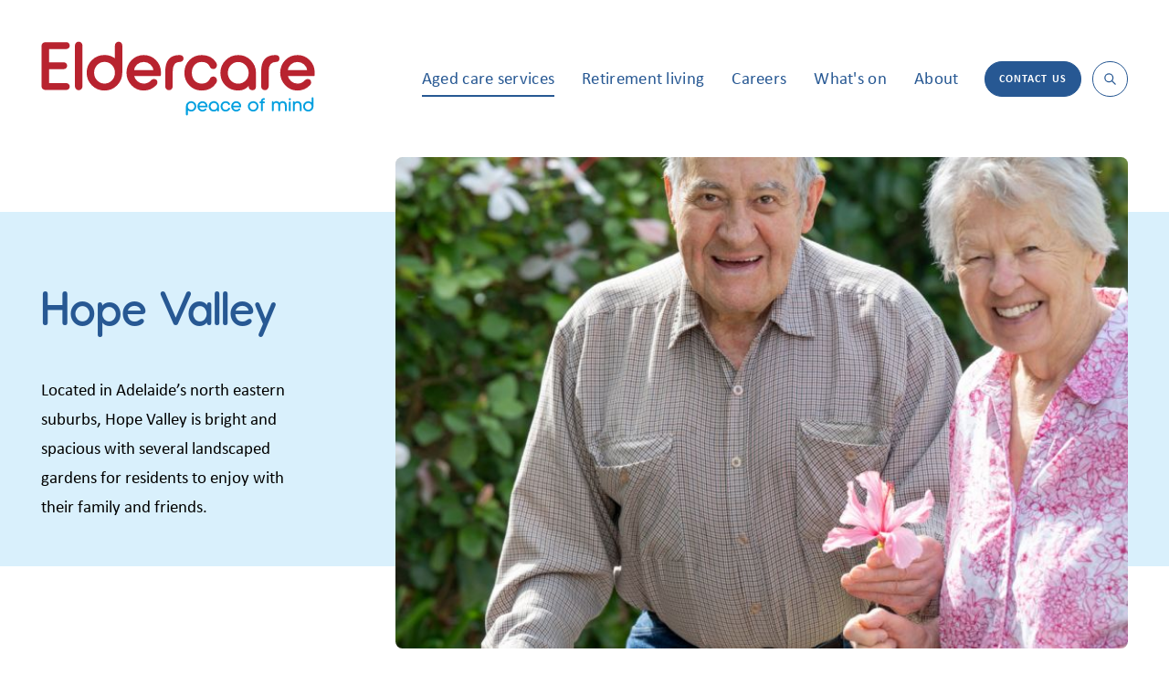

--- FILE ---
content_type: text/html; charset=UTF-8
request_url: https://www.eldercare.net.au/aged-care/aged-care-homes/hope-valley
body_size: 28800
content:
<!doctype html>
<html class="no-js" lang="en-AU">
	<head>
		<meta charset="utf-8">
		<meta http-equiv="X-UA-Compatible" content="IE=edge,chrome=1">
		<meta name="viewport" content="width=device-width, initial-scale=1.0">
		<link rel="stylesheet" href="/dist/index-critical.css" as="style">
		<link rel="stylesheet" href="/sv/assets/critical_critical.min.css" as="style">
		<script type="module">!function(){const e=document.createElement("link").relList;if(!(e&&e.supports&&e.supports("modulepreload"))){for(const e of document.querySelectorAll('link[rel="modulepreload"]'))r(e);new MutationObserver((e=>{for(const o of e)if("childList"===o.type)for(const e of o.addedNodes)if("LINK"===e.tagName&&"modulepreload"===e.rel)r(e);else if(e.querySelectorAll)for(const o of e.querySelectorAll("link[rel=modulepreload]"))r(o)})).observe(document,{childList:!0,subtree:!0})}function r(e){if(e.ep)return;e.ep=!0;const r=function(e){const r={};return e.integrity&&(r.integrity=e.integrity),e.referrerpolicy&&(r.referrerPolicy=e.referrerpolicy),"use-credentials"===e.crossorigin?r.credentials="include":"anonymous"===e.crossorigin?r.credentials="omit":r.credentials="same-origin",r}(e);fetch(e.href,r)}}();</script>
<script type="module" src="/sv/assets/app-CnXjHA1Z.js" crossorigin onload="e=new CustomEvent(&#039;vite-script-loaded&#039;, {detail:{path: &#039;src/js/app.js&#039;}});document.dispatchEvent(e);"></script>
<link href="/sv/assets/app.css" rel="stylesheet" media="print" onload="this.media=&#039;all&#039;">
		
		<link rel="apple-touch-icon" sizes="180x180" href="/dist/favicons/apple-touch-icon.png">
		<link rel="icon" type="image/png" sizes="32x32" href="/dist/favicons/favicon-32x32.png">
		<link rel="icon" type="image/png" sizes="16x16" href="/dist/favicons/favicon-16x16.png">
		<link rel="manifest" href="/dist/favicons/site.webmanifest">
		<link rel="mask-icon" href="/dist/favicons/safari-pinned-tab.svg" color="#5bbad5">
		<link rel="shortcut icon" href="/dist/favicons/favicon.ico">
		<meta name="msapplication-TileColor" content="#da532c">
		<meta name="msapplication-config" content="/dist/favicons/browserconfig.xml">
		<meta name="theme-color" content="#ffffff">
		<link rel="stylesheet" href="https://use.typekit.net/ghm3ipd.css">
		
		<script>
			window.googleMapsApiKey = 'AIzaSyB4EPsLAm0bZt5RSuE98qheE1B_1Dg7CFg';
		</script>
	<title>Eldercare • Hope Valley</title>
<script>dl = [];
(function(w,d,s,l,i){w[l]=w[l]||[];w[l].push({'gtm.start':
new Date().getTime(),event:'gtm.js'});var f=d.getElementsByTagName(s)[0],
j=d.createElement(s),dl=l!='dataLayer'?'&l='+l:'';j.async=true;j.src=
'//www.googletagmanager.com/gtm.js?id='+i+dl;f.parentNode.insertBefore(j,f);
})(window,document,'script','dl','GTM-P8XDQGC');
</script><meta name="generator" content="SEOmatic">
<meta name="keywords" content="suggestion, complaint, receive, presents, opportunity, review, compliment, service, comment, offer">
<meta name="description" content="Located in Adelaide’s north eastern suburbs, Hope Valley is bright and spacious with several landscaped gardens for residents to enjoy with their family and friends.">
<meta name="referrer" content="no-referrer-when-downgrade">
<meta name="robots" content="all">
<meta content="en_AU" property="og:locale">
<meta content="Eldercare" property="og:site_name">
<meta content="website" property="og:type">
<meta content="https://www.eldercare.net.au/aged-care/aged-care-homes/hope-valley" property="og:url">
<meta content="Hope Valley" property="og:title">
<meta content="Located in Adelaide’s north eastern suburbs, Hope Valley is bright and spacious with several landscaped gardens for residents to enjoy with their family and friends." property="og:description">
<meta content="https://www.eldercare.net.au/cdn/images/Aged-care-homes/Hope-Valley/_1200x630_crop_center-center_82_none/Hope-Valley-residents.jpg?mtime=1684376128" property="og:image">
<meta content="1200" property="og:image:width">
<meta content="630" property="og:image:height">
<meta content="Every comment, compliment, suggestion and complaint we receive presents an opportunity for us to review the service we offer." property="og:image:alt">
<meta name="twitter:card" content="summary_large_image">
<meta name="twitter:creator" content="@">
<meta name="twitter:title" content="Hope Valley">
<meta name="twitter:description" content="Located in Adelaide’s north eastern suburbs, Hope Valley is bright and spacious with several landscaped gardens for residents to enjoy with their family and friends.">
<meta name="twitter:image" content="https://www.eldercare.net.au/cdn/images/Aged-care-homes/Hope-Valley/_800x418_crop_center-center_82_none/Hope-Valley-residents.jpg?mtime=1684376128">
<meta name="twitter:image:width" content="800">
<meta name="twitter:image:height" content="418">
<meta name="twitter:image:alt" content="Every comment, compliment, suggestion and complaint we receive presents an opportunity for us to review the service we offer.">
<link href="https://www.eldercare.net.au/aged-care/aged-care-homes/hope-valley" rel="canonical">
<link href="https://www.eldercare.net.au/" rel="home">
<link type="text/plain" href="https://www.eldercare.net.au/humans.txt" rel="author"></head>

	<body data-icons="https://www.eldercare.net.au/dist/sprite.8ccece1a1825c7b00689.svg"><noscript><iframe src="//www.googletagmanager.com/ns.html?id=GTM-P8XDQGC"
height="0" width="0" style="display:none;visibility:hidden"></iframe></noscript>
		
		
					

			
			
<div class="modal flex items-center justify-center h-screen">
    <div class="modal-overlay modal-toggle flex items-center justify-center" style="visibility: hidden"></div>
    <div class="modal-wrapper modal-transition w-full md:w-2/3 fixed" style="max-width: 1000px; top: auto;">
        <div class="p-12 h-full rounded-lg flex flex-col bg-blue-200 relative">
            <h2 class="mb-8 leading-snug text-blue-900">Search the site</h2>
            		<span class="icon icon-cross absolute right-4 top-4 type-d close-u cursor-pointer">
		<svg><use xlink:href="#icon-cross"/></svg>
	</span>

            <form action="/search" class="relative w-full">
                <input id="focus" type="search" name="q" placeholder="Enter keywords" value="" class="w-full py-4 pl-8 pr-20 font-normal leading-tight text-blue-900 transition duration-200 ease-in-out border-2 border-blue-900 rounded-full type-base focus:outline-none focus:border-blue-900">
                <button type="submit" class="absolute top-0 right-0 flex items-center justify-center w-16 h-full p-0 text-blue-900 transition duration-200 ease-in-out rounded-tr-md rounded-br-md type-c hover:bg-blue-900 hover:text-white">
                    		<span class="icon icon-search">
		<svg><use xlink:href="#icon-search"/></svg>
	</span>

                </button>
            </form>
        </div>
    </div>
</div>
							<div
class="flex wrapper sticky top-0 z-50" data-smallmenu-wrapper x-data="{ sideMenuOpen: false, searchBarOpen: false }"><nav
class="container flex items-center justify-center w-full bg-white "><div
class="inner-container"><div
class="flex justify-between"><div
class="navigation-container flex items-center w-full py-12 md:px-2 lg:px-0" style="max-height: 12rem;">
<a
href="https://www.eldercare.net.au/" class="mr-12 header__logo md:mr-0" aria-label="Eldercare: Peace of Mind Logo">
<img
class="w-full logo" src="https://www.eldercare.net.au/dist/images/logo_lightblue.5d29ede50251ccc29823.svg" alt="Eldercare: Peace of Mind Logo" style="min-height: 70px;">
</a><nav
class="hidden font-light lg:ml-auto lg:flex" style="letter-spacing: 0.02em;">
<span
class="list-none hoverable hover:bg-blue-900 hover:text-white">
<a
href="https://www.eldercare.net.au/aged-care" class="flex h-full self-center hoverable hover:bg-blue-900 list-none toggleable items-center type-base font-medium leading-5 transition duration-150 text-blue-900 ease-in-out border-b-2 focus:outline-none  border-blue-900 hocus:border-blue-900">Aged care services</a><div
class="absolute items-center justify-center w-full mega-menu"><div
class="p-12 mx-4 mt-16 mb-16 bg-blue-900 rounded-lg shadow-xl sm:mb-0" style="width: calc(100% - 2rem); max-width: 1620px"><div
class="flex flex-wrap justify-between w-full mx-auto"><div
class="flex flex-col w-2/5 pr-6 border-r border-blue-200 border-solid"><h2 class="text-blue-200 type-a">Aged care services</h2><p
class="pt-16 text-blue-200 type-base"><p>In each of our <a
href="https://www.eldercare.net.au/aged-care/aged-care-homes">13 residential care sites located across the greater Adelaide and Yorke Peninsula regions</a>, we aim to give you peace of mind with our care.</p></p><a
href="https://www.eldercare.net.au/aged-care"
class="group button  button--withicon  btn btn--white bg-blue-200 w-64 text-bold mt-12 hocus:border-blue-200">
<span
class="button__text">FIND OUT MORE</span>
<span
class="button__icon">
<span
class="icon icon-right-arrow pl-1 group-hocus:translate-x-2">
<svg><use
xlink:href="#icon-right-arrow"/></svg>
</span></span>
</a></div><div
class="flex flex-col justify-center w-3/5"><div
class="grid grid-flow-col grid-cols-2 grid-rows-3 gap-4 px-24">
<a
class="flex items-baseline type-e hocus:underline" href="https://www.eldercare.net.au/aged-care/aged-care-homes">		<span
class="icon icon-right-arrow type-smallest mr-4 text-blue-200">
<svg><use
xlink:href="#icon-right-arrow"/></svg>
</span>
Our aged care homes</a>
<a
class="flex items-baseline type-e hocus:underline" href="https://www.eldercare.net.au/aged-care/applying-for-residential-care">		<span
class="icon icon-right-arrow type-smallest mr-4 text-blue-200">
<svg><use
xlink:href="#icon-right-arrow"/></svg>
</span>
Applying for residential care</a>
<a
class="flex items-baseline type-e hocus:underline" href="https://www.eldercare.net.au/aged-care/programs-and-services">		<span
class="icon icon-right-arrow type-smallest mr-4 text-blue-200">
<svg><use
xlink:href="#icon-right-arrow"/></svg>
</span>
Programs and services</a>
<a
class="flex items-baseline type-e hocus:underline" href="https://www.eldercare.net.au/aged-care/frequently-asked-questions">		<span
class="icon icon-right-arrow type-smallest mr-4 text-blue-200">
<svg><use
xlink:href="#icon-right-arrow"/></svg>
</span>
Frequently asked questions</a>
<a
class="flex items-baseline type-e hocus:underline" href="https://www.eldercare.net.au/aged-care/aged-care-registration-standards-and-rights">		<span
class="icon icon-right-arrow type-smallest mr-4 text-blue-200">
<svg><use
xlink:href="#icon-right-arrow"/></svg>
</span>
Aged care registration, standards and rights</a>
<a
class="flex items-baseline type-e hocus:underline" href="https://www.eldercare.net.au/aged-care/eldercare-policies-and-fact-sheets">		<span
class="icon icon-right-arrow type-smallest mr-4 text-blue-200">
<svg><use
xlink:href="#icon-right-arrow"/></svg>
</span>
Policies and fact sheets</a></div></div></div></div></div>
</span>
<span
class="list-none hoverable hover:bg-blue-900 hover:text-white">
<a
href="https://www.eldercare.net.au/retirement-living" class="flex h-full self-center hoverable hover:bg-blue-900 list-none toggleable items-center type-base font-medium leading-5 transition duration-150 text-blue-900 ease-in-out border-b-2 focus:outline-none  text-blue-900 border-transparent hocus:text-blue-900 hocus:border-blue-900 ml-8">Retirement living</a><div
class="absolute items-center justify-center w-full mega-menu"><div
class="p-12 mx-4 mt-16 mb-16 bg-blue-900 rounded-lg shadow-xl sm:mb-0" style="width: calc(100% - 2rem); max-width: 1620px"><div
class="flex flex-wrap justify-between w-full mx-auto"><div
class="flex flex-col w-2/5 pr-6 border-r border-blue-200 border-solid"><h2 class="text-blue-200 type-a">Retirement living</h2><p
class="pt-16 text-blue-200 type-base"><p>Eldercare has been providing affordable retirement living accommodation to South Australians for over 35 years.</p></p><a
href="https://www.eldercare.net.au/retirement-living"
class="group button  button--withicon  btn btn--white bg-blue-200 w-64 text-bold mt-12 hocus:border-blue-200">
<span
class="button__text">FIND OUT MORE</span>
<span
class="button__icon">
<span
class="icon icon-right-arrow pl-1 group-hocus:translate-x-2">
<svg><use
xlink:href="#icon-right-arrow"/></svg>
</span></span>
</a></div><div
class="flex flex-col justify-center w-3/5"><div
class="grid grid-flow-col grid-cols-2 grid-rows-3 gap-4 px-24">
<a
class="flex items-baseline type-e hocus:underline" href="https://www.eldercare.net.au/retirement-living/locations">		<span
class="icon icon-right-arrow type-smallest mr-4 text-blue-200">
<svg><use
xlink:href="#icon-right-arrow"/></svg>
</span>
Our locations</a>
<a
class="flex items-baseline type-e hocus:underline" href="https://www.eldercare.net.au/retirement-living/applying-for-retirement-living">		<span
class="icon icon-right-arrow type-smallest mr-4 text-blue-200">
<svg><use
xlink:href="#icon-right-arrow"/></svg>
</span>
Purchasing your new home</a>
<a
class="flex items-baseline type-e hocus:underline" href="https://www.eldercare.net.au/retirement-living/eldercare-service-assist">		<span
class="icon icon-right-arrow type-smallest mr-4 text-blue-200">
<svg><use
xlink:href="#icon-right-arrow"/></svg>
</span>
Eldercare Service Assist</a></div></div></div></div></div>
</span>
<span
class="list-none hoverable hover:bg-blue-900 hover:text-white">
<a
href="https://www.eldercare.net.au/careers" class="flex h-full self-center hoverable hover:bg-blue-900 list-none toggleable items-center type-base font-medium leading-5 transition duration-150 text-blue-900 ease-in-out border-b-2 focus:outline-none  text-blue-900 border-transparent hocus:text-blue-900 hocus:border-blue-900 ml-8">Careers</a><div
class="absolute items-center justify-center w-full mega-menu"><div
class="p-12 mx-4 mt-16 mb-16 bg-blue-900 rounded-lg shadow-xl sm:mb-0" style="width: calc(100% - 2rem); max-width: 1620px"><div
class="flex flex-wrap justify-between w-full mx-auto"><div
class="flex flex-col w-2/5 pr-6 border-r border-blue-200 border-solid"><h2 class="text-blue-200 type-a">Careers</h2><p
class="pt-16 text-blue-200 type-base"><p>Eldercare staff are vital in delivering peace of mind to our residents. So, we invest in training and the development of an engaged, supportive culture.</p></p><a
href="https://www.eldercare.net.au/careers"
class="group button  button--withicon  btn btn--white bg-blue-200 w-64 text-bold mt-12 hocus:border-blue-200">
<span
class="button__text">FIND OUT MORE</span>
<span
class="button__icon">
<span
class="icon icon-right-arrow pl-1 group-hocus:translate-x-2">
<svg><use
xlink:href="#icon-right-arrow"/></svg>
</span></span>
</a></div><div
class="flex flex-col justify-center w-3/5"><div
class="grid grid-flow-col grid-cols-2 grid-rows-3 gap-4 px-24">
<a
class="flex items-baseline type-e hocus:underline" href="https://www.eldercare.net.au/careers/current-employment-opportunities">		<span
class="icon icon-right-arrow type-smallest mr-4 text-blue-200">
<svg><use
xlink:href="#icon-right-arrow"/></svg>
</span>
Current employment opportunities</a>
<a
class="flex items-baseline type-e hocus:underline" href="https://www.eldercare.net.au/careers/volunteer">		<span
class="icon icon-right-arrow type-smallest mr-4 text-blue-200">
<svg><use
xlink:href="#icon-right-arrow"/></svg>
</span>
Volunteer</a>
<a
class="flex items-baseline type-e hocus:underline" href="https://www.eldercare.net.au/careers/why-work-for-eldercare">		<span
class="icon icon-right-arrow type-smallest mr-4 text-blue-200">
<svg><use
xlink:href="#icon-right-arrow"/></svg>
</span>
Why work for Eldercare?</a>
<a
class="flex items-baseline type-e hocus:underline" href="https://www.eldercare.net.au/careers/an-inclusive-and-supportive-workplace">		<span
class="icon icon-right-arrow type-smallest mr-4 text-blue-200">
<svg><use
xlink:href="#icon-right-arrow"/></svg>
</span>
An inclusive and supportive organisation</a>
<a
class="flex items-baseline type-e hocus:underline" href="https://www.eldercare.net.au/careers/staff-benefits-and-discounts">		<span
class="icon icon-right-arrow type-smallest mr-4 text-blue-200">
<svg><use
xlink:href="#icon-right-arrow"/></svg>
</span>
Staff benefits and discounts</a>
<a
class="flex items-baseline type-e hocus:underline" href="https://www.eldercare.net.au/careers/our-recruitment-process">		<span
class="icon icon-right-arrow type-smallest mr-4 text-blue-200">
<svg><use
xlink:href="#icon-right-arrow"/></svg>
</span>
Our recruitment process</a></div></div></div></div></div>
</span>
<span
class="list-none hoverable hover:bg-blue-900 hover:text-white">
<a
href="https://www.eldercare.net.au/whats-on" class="flex h-full self-center hoverable hover:bg-blue-900 list-none toggleable items-center type-base font-medium leading-5 transition duration-150 text-blue-900 ease-in-out border-b-2 focus:outline-none  text-blue-900 border-transparent hocus:text-blue-900 hocus:border-blue-900 ml-8">What&#039;s on</a><div
class="absolute items-center justify-center w-full mega-menu"><div
class="p-12 mx-4 mt-16 mb-16 bg-blue-900 rounded-lg shadow-xl sm:mb-0" style="width: calc(100% - 2rem); max-width: 1620px"><div
class="flex flex-wrap justify-between w-full mx-auto"><div
class="flex flex-col w-2/5 pr-6 border-r border-blue-200 border-solid"><h2 class="text-blue-200 type-a">What&#039;s on</h2><p
class="pt-16 text-blue-200 type-base"><p><span
style="font-family:Aptos, sans-serif;font-size:12pt;line-height:115%;" lang="en-us" xml:lang="en-us">Stay up to date with news, events, and updates from Eldercare.</span></p></p><a
href="https://www.eldercare.net.au/whats-on"
class="group button  button--withicon  btn btn--white bg-blue-200 w-64 text-bold mt-12 hocus:border-blue-200">
<span
class="button__text">FIND OUT MORE</span>
<span
class="button__icon">
<span
class="icon icon-right-arrow pl-1 group-hocus:translate-x-2">
<svg><use
xlink:href="#icon-right-arrow"/></svg>
</span></span>
</a></div><div
class="flex flex-col justify-center w-3/5"><div
class="grid grid-flow-col grid-cols-2 grid-rows-3 gap-4 px-24">
<a
class="flex items-baseline type-e hocus:underline" href="https://www.eldercare.net.au/whats-on/blog">		<span
class="icon icon-right-arrow type-smallest mr-4 text-blue-200">
<svg><use
xlink:href="#icon-right-arrow"/></svg>
</span>
Blog</a>
<a
class="flex items-baseline type-e hocus:underline" href="https://www.eldercare.net.au/whats-on/news">		<span
class="icon icon-right-arrow type-smallest mr-4 text-blue-200">
<svg><use
xlink:href="#icon-right-arrow"/></svg>
</span>
News</a></div></div></div></div></div>
</span>
<span
class="list-none hoverable hover:bg-blue-900 hover:text-white">
<a
href="https://www.eldercare.net.au/about" class="flex h-full self-center hoverable hover:bg-blue-900 list-none toggleable items-center type-base font-medium leading-5 transition duration-150 text-blue-900 ease-in-out border-b-2 focus:outline-none  text-blue-900 border-transparent hocus:text-blue-900 hocus:border-blue-900 ml-8">About</a><div
class="absolute items-center justify-center w-full mega-menu"><div
class="p-12 mx-4 mt-16 mb-16 bg-blue-900 rounded-lg shadow-xl sm:mb-0" style="width: calc(100% - 2rem); max-width: 1620px"><div
class="flex flex-wrap justify-between w-full mx-auto"><div
class="flex flex-col w-2/5 pr-6 border-r border-blue-200 border-solid"><h2 class="text-blue-200 type-a">About</h2><p
class="pt-16 text-blue-200 type-base"><p>Eldercare is one of South Australia’s largest and most experienced not-for-profit aged care providers.</p></p><a
href="https://www.eldercare.net.au/about"
class="group button  button--withicon  btn btn--white bg-blue-200 w-64 text-bold mt-12 hocus:border-blue-200">
<span
class="button__text">FIND OUT MORE</span>
<span
class="button__icon">
<span
class="icon icon-right-arrow pl-1 group-hocus:translate-x-2">
<svg><use
xlink:href="#icon-right-arrow"/></svg>
</span></span>
</a></div><div
class="flex flex-col justify-center w-3/5"><div
class="grid grid-flow-col grid-cols-2 grid-rows-3 gap-4 px-24">
<a
class="flex items-baseline type-e hocus:underline" href="https://www.eldercare.net.au/about/purpose-values-and-strategic-directions">		<span
class="icon icon-right-arrow type-smallest mr-4 text-blue-200">
<svg><use
xlink:href="#icon-right-arrow"/></svg>
</span>
Purpose, values and strategic directions</a>
<a
class="flex items-baseline type-e hocus:underline" href="https://www.eldercare.net.au/about/eldercares-position-on-aged-care-matters">		<span
class="icon icon-right-arrow type-smallest mr-4 text-blue-200">
<svg><use
xlink:href="#icon-right-arrow"/></svg>
</span>
Eldercare&#039;s position on aged care matters</a>
<a
class="flex items-baseline type-e hocus:underline" href="https://www.eldercare.net.au/about/board-and-leadership-teams">		<span
class="icon icon-right-arrow type-smallest mr-4 text-blue-200">
<svg><use
xlink:href="#icon-right-arrow"/></svg>
</span>
Board and leadership teams</a>
<a
class="flex items-baseline type-e hocus:underline" href="https://www.eldercare.net.au/about/elderpride">		<span
class="icon icon-right-arrow type-smallest mr-4 text-blue-200">
<svg><use
xlink:href="#icon-right-arrow"/></svg>
</span>
ElderPRIDE</a>
<a
class="flex items-baseline type-e hocus:underline" href="https://www.eldercare.net.au/about/media-and-publications">		<span
class="icon icon-right-arrow type-smallest mr-4 text-blue-200">
<svg><use
xlink:href="#icon-right-arrow"/></svg>
</span>
Media and publications</a>
<a
class="flex items-baseline type-e hocus:underline" href="https://www.eldercare.net.au/about/donate">		<span
class="icon icon-right-arrow type-smallest mr-4 text-blue-200">
<svg><use
xlink:href="#icon-right-arrow"/></svg>
</span>
Donate to Eldercare</a></div></div></div></div></div>
</span><a
href="/contact"
class="group button  btn btn--blue no-icon-with-padding header-button ">
<span
class="button__text">CONTACT US</span>
</a><button
class="flex items-center justify-center font-normal text-blue-900 transition-all duration-300 bg-transparent border border-blue-900 rounded-full modal-toggle hocus:bg-blue-900 hocus:text-blue-200  search-btn" type="button" class="btn btn-primary " id="modalButton" aria-label="Search">		<span
class="icon icon-search  text-base ">
<svg><use
xlink:href="#icon-search"/></svg>
</span>
</button></nav><div
class="flex flex-col justify-center ml-auto sm:items-center sm:flex-row-reverse lg:hidden"><button
@click.prevent="sideMenuOpen = true" type="button" class="inline-flex items-center justify-center text-blue-900 transition duration-150 ease-in-out rounded-md hover:text-blue-800 focus:outline-none focus:text-blue-800" aria-label="Main Menu">
<svg
class="w-12 h-12" stroke="currentColor" fill="none" viewbox="0 0 24 24">
<path
stroke-linecap="round" stroke-linejoin="round" stroke-width="2" d="M4 6h16M4 12h16M4 18h16"/>
</svg>
</button></div><div
x-show="sideMenuOpen" class="fixed inset-0 z-50 overflow-hidden print:hidden" @keydown.window.escape="sideMenuOpen = false;" style="display: none;"><div
class="absolute inset-0 overflow-hidden"><div
class="absolute inset-0 transition-opacity bg-grey-500 bg-opacity-75" x-show="sideMenuOpen" x-description="Background overlay, show/hide based on slide-over state." x-transition:enter="ease-in-out duration-500" x-transition:enter-start="opacity-0" x-transition:enter-end="opacity-100" x-transition:leave="ease-in-out duration-500" x-transition:leave-start="opacity-100" x-transition:leave-end="opacity-0"></div><section
@click.away="sideMenuOpen = false;" class="absolute inset-y-0 right-0 flex max-w-full"><div
class="w-screen max-w-md" x-description="Slide-over panel, show/hide based on slide-over state." x-show="sideMenuOpen" x-transition:enter="transform transition ease-in-out duration-500 sm:duration-700" x-transition:enter-start="translate-x-full" x-transition:enter-end="translate-x-0" x-transition:leave="transform transition ease-in-out duration-500 sm:duration-700" x-transition:leave-start="translate-x-0" x-transition:leave-end="translate-x-full"><div
class="flex flex-col h-full py-6 space-y-4 overflow-y-scroll bg-blue-900 shadow-xl"><header
class="px-4 sm:px-6"><div
class="flex items-center justify-between space-x-3"><h2
class="text-lg font-bold leading-tight text-grey-900"></h2><div
class="flex items-center h-7">
<button
aria-label="Close panel" class="text-white transition duration-150 ease-in-out hover:text-green-300" @click="sideMenuOpen = false;">
<svg
class="w-6 h-6" fill="none" viewbox="0 0 24 24" stroke="currentColor">
<path
stroke-linecap="round" stroke-linejoin="round" stroke-width="2" d="M6 18L18 6M6 6l12 12"/>
</svg>
</button></div></div></header><div
class="relative flex-1 px-4 pt-8 sm:px-6"><div
class="flex flex-col flex-grow pb-4 overflow-y-auto"><div
class="flex flex-col flex-grow"><nav
class="flex-1 bg-blue-900"><div>
<a
href="/" class="flex text-left items-center w-full py-3 pb-6 pr-2 mt-1 type-c leading-tight text-white transition duration-150 ease-in-out group focus:outline-none border-t border-green-700">
Home
</a></div><div
x-data="{ isExpanded:  true }">
<button
class="flex text-left items-center w-full py-3 pb-6 pr-2 mt-1 type-c leading-tight text-white transition duration-150 ease-in-out group focus:outline-none border-t border-white" @click.prevent="isExpanded = !isExpanded" x-bind:aria-expanded="isExpanded">
Aged care services
<svg
:class="{ 'ml-auto type-c text-white rotate-90': isExpanded, 'ml-auto text-white': !isExpanded }" x-state:on="Expanded" x-state:off="Collapsed" class="w-5 h-5 ml-1 mr-2 transition-colors duration-150 ease-in-out transform text-cool-grey-300 group-hover:text-cool-grey-400 group-focus:text-cool-grey-400" fill="none" viewbox="0 0 24 24" stroke="currentColor">
<path
stroke-linecap="round" stroke-linejoin="round" stroke-width="2" d="M9 5l7 7-7 7"/>
</svg>
</button><div
x-show="isExpanded" class="mt-8 mb-16 space-y-1">
<a
href="https://www.eldercare.net.au/aged-care" class="type-d flex text-left items-center w-full py-3 pb-6 pr-2 mt-1 type-c leading-tight text-white transition duration-150 ease-in-out group focus:outline-none border-t border-white">
Overview
</a>
<a
href="https://www.eldercare.net.au/aged-care/aged-care-homes" class="type-d flex text-left items-center w-full py-3 pb-6 pr-2 mt-1 type-c leading-tight text-white transition duration-150 ease-in-out group focus:outline-none border-t border-white">
Our aged care homes
</a>
<a
href="https://www.eldercare.net.au/aged-care/applying-for-residential-care" class="type-d flex text-left items-center w-full py-3 pb-6 pr-2 mt-1 type-c leading-tight text-white transition duration-150 ease-in-out group focus:outline-none border-t border-green-700">
Applying for residential care
</a>
<a
href="https://www.eldercare.net.au/aged-care/programs-and-services" class="type-d flex text-left items-center w-full py-3 pb-6 pr-2 mt-1 type-c leading-tight text-white transition duration-150 ease-in-out group focus:outline-none border-t border-green-700">
Programs and services
</a>
<a
href="https://www.eldercare.net.au/aged-care/frequently-asked-questions" class="type-d flex text-left items-center w-full py-3 pb-6 pr-2 mt-1 type-c leading-tight text-white transition duration-150 ease-in-out group focus:outline-none border-t border-green-700">
Frequently asked questions
</a>
<a
href="https://www.eldercare.net.au/aged-care/aged-care-registration-standards-and-rights" class="type-d flex text-left items-center w-full py-3 pb-6 pr-2 mt-1 type-c leading-tight text-white transition duration-150 ease-in-out group focus:outline-none border-t border-green-700">
Aged care registration, standards and rights
</a>
<a
href="https://www.eldercare.net.au/aged-care/eldercare-policies-and-fact-sheets" class="type-d flex text-left items-center w-full py-3 pb-6 pr-2 mt-1 type-c leading-tight text-white transition duration-150 ease-in-out group focus:outline-none border-t border-green-700">
Policies and fact sheets
</a></div></div><div
x-data="{ isExpanded:  false }">
<button
class="flex text-left items-center w-full py-3 pb-6 pr-2 mt-1 type-c leading-tight text-white transition duration-150 ease-in-out group focus:outline-none border-t border-green-700" @click.prevent="isExpanded = !isExpanded" x-bind:aria-expanded="isExpanded">
Retirement living
<svg
:class="{ 'ml-auto type-c text-white rotate-90': isExpanded, 'ml-auto text-white': !isExpanded }" x-state:on="Expanded" x-state:off="Collapsed" class="w-5 h-5 ml-1 mr-2 transition-colors duration-150 ease-in-out transform text-cool-grey-300 group-hover:text-cool-grey-400 group-focus:text-cool-grey-400" fill="none" viewbox="0 0 24 24" stroke="currentColor">
<path
stroke-linecap="round" stroke-linejoin="round" stroke-width="2" d="M9 5l7 7-7 7"/>
</svg>
</button><div
x-show="isExpanded" class="mt-8 mb-16 space-y-1">
<a
href="https://www.eldercare.net.au/retirement-living" class="type-d flex text-left items-center w-full py-3 pb-6 pr-2 mt-1 type-c leading-tight text-white transition duration-150 ease-in-out group focus:outline-none border-t border-green-700">
Overview
</a>
<a
href="https://www.eldercare.net.au/retirement-living/locations" class="type-d flex text-left items-center w-full py-3 pb-6 pr-2 mt-1 type-c leading-tight text-white transition duration-150 ease-in-out group focus:outline-none border-t border-green-700">
Our locations
</a>
<a
href="https://www.eldercare.net.au/retirement-living/applying-for-retirement-living" class="type-d flex text-left items-center w-full py-3 pb-6 pr-2 mt-1 type-c leading-tight text-white transition duration-150 ease-in-out group focus:outline-none border-t border-green-700">
Purchasing your new home
</a>
<a
href="https://www.eldercare.net.au/retirement-living/eldercare-service-assist" class="type-d flex text-left items-center w-full py-3 pb-6 pr-2 mt-1 type-c leading-tight text-white transition duration-150 ease-in-out group focus:outline-none border-t border-green-700">
Eldercare Service Assist
</a></div></div><div
x-data="{ isExpanded:  false }">
<button
class="flex text-left items-center w-full py-3 pb-6 pr-2 mt-1 type-c leading-tight text-white transition duration-150 ease-in-out group focus:outline-none border-t border-green-700" @click.prevent="isExpanded = !isExpanded" x-bind:aria-expanded="isExpanded">
Careers
<svg
:class="{ 'ml-auto type-c text-white rotate-90': isExpanded, 'ml-auto text-white': !isExpanded }" x-state:on="Expanded" x-state:off="Collapsed" class="w-5 h-5 ml-1 mr-2 transition-colors duration-150 ease-in-out transform text-cool-grey-300 group-hover:text-cool-grey-400 group-focus:text-cool-grey-400" fill="none" viewbox="0 0 24 24" stroke="currentColor">
<path
stroke-linecap="round" stroke-linejoin="round" stroke-width="2" d="M9 5l7 7-7 7"/>
</svg>
</button><div
x-show="isExpanded" class="mt-8 mb-16 space-y-1">
<a
href="https://www.eldercare.net.au/careers" class="type-d flex text-left items-center w-full py-3 pb-6 pr-2 mt-1 type-c leading-tight text-white transition duration-150 ease-in-out group focus:outline-none border-t border-green-700">
Overview
</a>
<a
href="https://www.eldercare.net.au/careers/current-employment-opportunities" class="type-d flex text-left items-center w-full py-3 pb-6 pr-2 mt-1 type-c leading-tight text-white transition duration-150 ease-in-out group focus:outline-none border-t border-green-700">
Current employment opportunities
</a>
<a
href="https://www.eldercare.net.au/careers/volunteer" class="type-d flex text-left items-center w-full py-3 pb-6 pr-2 mt-1 type-c leading-tight text-white transition duration-150 ease-in-out group focus:outline-none border-t border-green-700">
Volunteer
</a>
<a
href="https://www.eldercare.net.au/careers/why-work-for-eldercare" class="type-d flex text-left items-center w-full py-3 pb-6 pr-2 mt-1 type-c leading-tight text-white transition duration-150 ease-in-out group focus:outline-none border-t border-green-700">
Why work for Eldercare?
</a>
<a
href="https://www.eldercare.net.au/careers/an-inclusive-and-supportive-workplace" class="type-d flex text-left items-center w-full py-3 pb-6 pr-2 mt-1 type-c leading-tight text-white transition duration-150 ease-in-out group focus:outline-none border-t border-green-700">
An inclusive and supportive organisation
</a>
<a
href="https://www.eldercare.net.au/careers/staff-benefits-and-discounts" class="type-d flex text-left items-center w-full py-3 pb-6 pr-2 mt-1 type-c leading-tight text-white transition duration-150 ease-in-out group focus:outline-none border-t border-green-700">
Staff benefits and discounts
</a>
<a
href="https://www.eldercare.net.au/careers/our-recruitment-process" class="type-d flex text-left items-center w-full py-3 pb-6 pr-2 mt-1 type-c leading-tight text-white transition duration-150 ease-in-out group focus:outline-none border-t border-green-700">
Our recruitment process
</a></div></div><div
x-data="{ isExpanded:  false }">
<button
class="flex text-left items-center w-full py-3 pb-6 pr-2 mt-1 type-c leading-tight text-white transition duration-150 ease-in-out group focus:outline-none border-t border-green-700" @click.prevent="isExpanded = !isExpanded" x-bind:aria-expanded="isExpanded">
What&#039;s on
<svg
:class="{ 'ml-auto type-c text-white rotate-90': isExpanded, 'ml-auto text-white': !isExpanded }" x-state:on="Expanded" x-state:off="Collapsed" class="w-5 h-5 ml-1 mr-2 transition-colors duration-150 ease-in-out transform text-cool-grey-300 group-hover:text-cool-grey-400 group-focus:text-cool-grey-400" fill="none" viewbox="0 0 24 24" stroke="currentColor">
<path
stroke-linecap="round" stroke-linejoin="round" stroke-width="2" d="M9 5l7 7-7 7"/>
</svg>
</button><div
x-show="isExpanded" class="mt-8 mb-16 space-y-1">
<a
href="https://www.eldercare.net.au/whats-on" class="type-d flex text-left items-center w-full py-3 pb-6 pr-2 mt-1 type-c leading-tight text-white transition duration-150 ease-in-out group focus:outline-none border-t border-green-700">
Overview
</a>
<a
href="https://www.eldercare.net.au/whats-on/blog" class="type-d flex text-left items-center w-full py-3 pb-6 pr-2 mt-1 type-c leading-tight text-white transition duration-150 ease-in-out group focus:outline-none border-t border-green-700">
Blog
</a>
<a
href="https://www.eldercare.net.au/whats-on/news" class="type-d flex text-left items-center w-full py-3 pb-6 pr-2 mt-1 type-c leading-tight text-white transition duration-150 ease-in-out group focus:outline-none border-t border-green-700">
News
</a></div></div><div
x-data="{ isExpanded:  false }">
<button
class="flex text-left items-center w-full py-3 pb-6 pr-2 mt-1 type-c leading-tight text-white transition duration-150 ease-in-out group focus:outline-none border-t border-green-700" @click.prevent="isExpanded = !isExpanded" x-bind:aria-expanded="isExpanded">
About
<svg
:class="{ 'ml-auto type-c text-white rotate-90': isExpanded, 'ml-auto text-white': !isExpanded }" x-state:on="Expanded" x-state:off="Collapsed" class="w-5 h-5 ml-1 mr-2 transition-colors duration-150 ease-in-out transform text-cool-grey-300 group-hover:text-cool-grey-400 group-focus:text-cool-grey-400" fill="none" viewbox="0 0 24 24" stroke="currentColor">
<path
stroke-linecap="round" stroke-linejoin="round" stroke-width="2" d="M9 5l7 7-7 7"/>
</svg>
</button><div
x-show="isExpanded" class="mt-8 mb-16 space-y-1">
<a
href="https://www.eldercare.net.au/about" class="type-d flex text-left items-center w-full py-3 pb-6 pr-2 mt-1 type-c leading-tight text-white transition duration-150 ease-in-out group focus:outline-none border-t border-green-700">
Overview
</a>
<a
href="https://www.eldercare.net.au/about/purpose-values-and-strategic-directions" class="type-d flex text-left items-center w-full py-3 pb-6 pr-2 mt-1 type-c leading-tight text-white transition duration-150 ease-in-out group focus:outline-none border-t border-green-700">
Purpose, values and strategic directions
</a>
<a
href="https://www.eldercare.net.au/about/eldercares-position-on-aged-care-matters" class="type-d flex text-left items-center w-full py-3 pb-6 pr-2 mt-1 type-c leading-tight text-white transition duration-150 ease-in-out group focus:outline-none border-t border-green-700">
Eldercare&#039;s position on aged care matters
</a>
<a
href="https://www.eldercare.net.au/about/board-and-leadership-teams" class="type-d flex text-left items-center w-full py-3 pb-6 pr-2 mt-1 type-c leading-tight text-white transition duration-150 ease-in-out group focus:outline-none border-t border-green-700">
Board and leadership teams
</a>
<a
href="https://www.eldercare.net.au/about/elderpride" class="type-d flex text-left items-center w-full py-3 pb-6 pr-2 mt-1 type-c leading-tight text-white transition duration-150 ease-in-out group focus:outline-none border-t border-green-700">
ElderPRIDE
</a>
<a
href="https://www.eldercare.net.au/about/media-and-publications" class="type-d flex text-left items-center w-full py-3 pb-6 pr-2 mt-1 type-c leading-tight text-white transition duration-150 ease-in-out group focus:outline-none border-t border-green-700">
Media and publications
</a>
<a
href="https://www.eldercare.net.au/about/donate" class="type-d flex text-left items-center w-full py-3 pb-6 pr-2 mt-1 type-c leading-tight text-white transition duration-150 ease-in-out group focus:outline-none border-t border-green-700">
Donate to Eldercare
</a></div></div><div>
<a
href="/contact" class="flex text-left items-center w-full py-3 pb-6 pr-2 mt-1 type-c leading-tight text-white transition duration-150 ease-in-out group focus:outline-none border-t border-green-700">
Contact
</a>
<a
href="/search?q=" class="flex text-left items-center w-full py-3 pb-6 pr-2 mt-1 type-c leading-tight text-white transition duration-150 ease-in-out group focus:outline-none border-t border-green-700">
Search
</a></div></nav></div></div></div></div></div></section></div></div></div></div></div></nav></div>						
						<div id="main-content">
				

		
	
							
	





<div class="bg-blue-200 w-full flex items-center justify-center lg:px-12 lg:mt-16">
	<div class="inner-container flex flex-col-reverse md:flex-row justify-between md:py-0 bg-blue-200 w-full">
		<div class="flex flex-col justify-end w-full lg:w-1/4 p-12 lg:p-0 banner-text-container">
			<h1 class="pb-12 ">Hope Valley</h1>
							<div class="   type-e"><p>Located in Adelaide’s north eastern suburbs, Hope Valley is bright and spacious with several landscaped gardens for residents to enjoy with their family and friends.</p></div>
					</div>

							<div class="banner__image w-full md:w-3/4 items-center md:pl-24 h-64">
									
			
			
														
		
	
				
				
																
								<picture class="lazy lazy--background lg:rounded-lg">
			<img class="lazyload lazy__image" src="data:image/svg+xml;charset=utf-8,%3Csvg%20xmlns%3D%27http%3A%2F%2Fwww.w3.org%2F2000%2Fsvg%27%20width%3D%274224%27%20height%3D%274012.8%27%20style%3D%27background%3Atransparent%27%2F%3E" alt="Hope Valley residents" data-parent-fit="cover" data-sizes="auto" data-src="/assets/resized/images/Aged-care-homes/Hope-Valley/77919/Hope-Valley-residents_a28930b60decd87861cb5491ed347d73_123f21d3f45ddf2407a2c2a13290569b.jpg" data-srcset="/assets/resized/images/Aged-care-homes/Hope-Valley/77919/Hope-Valley-residents_a28930b60decd87861cb5491ed347d73_123f21d3f45ddf2407a2c2a13290569b.jpg 4224w 2067h, /assets/resized/images/Aged-care-homes/Hope-Valley/77919/Hope-Valley-residents_a28930b60decd87861cb5491ed347d73_571696bf155106a1d6ef138846f7f655.jpg 2112w 1033h, /assets/resized/images/Aged-care-homes/Hope-Valley/77919/Hope-Valley-residents_a28930b60decd87861cb5491ed347d73_99999158b25e351b4f75b7a54243e7b8.jpg 1056w 516h, /assets/resized/images/Aged-care-homes/Hope-Valley/77919/Hope-Valley-residents_a28930b60decd87861cb5491ed347d73_403cb8273c1b897de147d48b1be781fc.jpg 528w 258h" />
							<img src="[data-uri]" class="lazy__placeholder" aria-hidden="true" />
					</picture>

	

							</div>
			</div>
</div>

<div class="flex justify-center items-center mt-12 lg:mt-32 mx-12">
	<div class="inner-container lg:mt-4">
					



	<nav class="breadcrumbs" aria-label="You are here:" role="navigation">
		<ul class="breadcrumbs__wrapper">

						
																		
														<li class="breadcrumbs__crumb">
						<a class="breadcrumbs__link text-blue-900" href="https://www.eldercare.net.au/">Homepage</a>
					</li>
				
			
																		
														<li class="breadcrumbs__crumb">
						<a class="breadcrumbs__link text-blue-900" href="https://www.eldercare.net.au/aged-care">Aged care services</a>
					</li>
				
			
																		
														<li class="breadcrumbs__crumb">
						<a class="breadcrumbs__link text-blue-900" href="https://www.eldercare.net.au/aged-care/aged-care-homes">Our aged care homes</a>
					</li>
				
			
																		
																				<li class="breadcrumbs__crumb">
							<span class="breadcrumbs__active text-blue-900">Hope Valley</span>
						</li>
					
				
					</ul>
	</nav>

			</div>
</div>

<main>

	<div class="container flex justify-center">
		<div class="flex flex-col w-full h-full pt-8 lg:pt-24 pb-12 lg:pb-24 inner-container lg:flex-row">

			
				<aside class="flex flex-col w-full lg:w-1/4 0">

					
		
<div class="sideMenu-navigation flex flex-col w-full rounded-lg rounded-t-none sticky top-8 min-height-95vh">
	
	
	
					
			
			
														
		
	
				
				
																
								<picture class="lazy lazy--background rounded-t-lg w-full h-48 min-height-40 print-hide">
			<img class="lazyload lazy__image" src="data:image/svg+xml;charset=utf-8,%3Csvg%20xmlns%3D%27http%3A%2F%2Fwww.w3.org%2F2000%2Fsvg%27%20width%3D%271280%27%20height%3D%271280%27%20style%3D%27background%3Atransparent%27%2F%3E" alt="Nicole Cannon 25 SOM Hope Valley website" data-parent-fit="cover" data-sizes="auto" data-src="/assets/resized/images/125024/Nicole-Cannon-25-SOM-Hope-Valley-website_a28930b60decd87861cb5491ed347d73_6916bf89c8c12df7b4e9b5c02292e9b7.jpg" data-srcset="/assets/resized/images/125024/Nicole-Cannon-25-SOM-Hope-Valley-website_a28930b60decd87861cb5491ed347d73_6916bf89c8c12df7b4e9b5c02292e9b7.jpg 1280w 800h, /assets/resized/images/125024/Nicole-Cannon-25-SOM-Hope-Valley-website_a28930b60decd87861cb5491ed347d73_6df48f1acc4b77c5ff12d9521da0fd84.jpg 640w 400h, /assets/resized/images/125024/Nicole-Cannon-25-SOM-Hope-Valley-website_a28930b60decd87861cb5491ed347d73_8a9426a1aac9f54786ab0bf25d09f008.jpg 320w 200h" />
							<img src="[data-uri]" class="lazy__placeholder" aria-hidden="true" />
					</picture>

	

		
		<div class="flex flex-col p-8 mb-12 lg:mb-0 leading-6 bg-blue-200 rounded-b-lg">

			<h4 class="text-black type-d">Nicole Cannon</h4>
			<h4 class="pt-4 pb-2 font-semibold text-black type-base">Site Operations Manager</h4>
			<hr class="mt-5 mb-6 text-blue-300">

	
	


					<dl class="type-base">
				<dt class="type-smallest font-semibold uppercase">Address</dt>
				<dd>
				95-97 Awoonga Rd, Hope Valley SA 5090
</dd>
			</dl>

			<hr class="my-6 text-blue-300">
		
					<dl class="type-base pb-4">
				<dt class="type-smallest font-semibold uppercase">Phone</dt>
				<dd>
					<a class="hocus:underline" href="tel:(08) 8397 7500">(08) 8397 7500</a>
				</dd>
			</dl>

					
					<dl class="type-base pb-4">
				<dt class="type-smallest font-semibold uppercase ">Fax</dt>
				<dd>
					<a class="hocus:underline" href="tel:(08) 8264 5971">(08) 8264 5971</a>
				</dd>
			</dl>
					
					<dl class="type-base pb-4">
				<dt class="type-smallest font-semibold uppercase">Email</dt>
				<dd>
					<a class="hocus:underline" href="mailto:admin.hopevalley@eldercare.net.au" style="word-break: break-all">admin.hopevalley@eldercare.net.au</a>
				</dd>
			</dl>
					
		
				
			
				


<a
	href="https://eldercare.microsoftcrmportals.com/en-AU/residential-aged-care-online-enquiry-form/"
	target="_blank" class="group button  btn btn--blue justify-center items-center my-2 md:mt-2 print-hide">
			<span class="button__text">Make an enquiry</span>
		</a>



			
						
			
				


<a
	href="https://eldercare.microsoftcrmportals.com/en-AU/residential-aged-care-online-application-form/"
	target="_blank" class="group button  btn btn--blue justify-center items-center my-2 lg:my-0 lg:mt-2 print-hide">
			<span class="button__text">Online Application</span>
		</a>




						
		
				

		
	</div>
</div>

	
				</aside>

			
			<div class="flex flex-col w-full p-0 lg:w-3/4 lg:px-24">
									
                                                                                                                                                                    

    <div class="quicklinks flex flex-col md:flex-row w-full items-center pb-12 lg:pb-6">
            <div class="w-full md:w-1/5 pb-6 lg:pb-0"><h5 class="text-blue-900 mb-3 type-e">On this page:</h5></div>
            <div class="w-full md:w-4/5">

                                                            


<a
	href="#overview"
	 class="group button  btn btn--transparent-blue justify-center items-center mb-5 mr-3">
			<span class="button__text">Overview</span>
		</a>



                                                                                                                    


<a
	href="#virtual-tour"
	 class="group button  btn btn--transparent-blue justify-center items-center mb-5 mr-3">
			<span class="button__text">Virtual tour</span>
		</a>



                                                                                                                    


<a
	href="#gallery"
	 class="group button  btn btn--transparent-blue justify-center items-center mb-5 mr-3">
			<span class="button__text">Gallery</span>
		</a>



                                                                                                                    


<a
	href="#services-and-amenities"
	 class="group button  btn btn--transparent-blue justify-center items-center mb-5 mr-3">
			<span class="button__text">Services and amenities</span>
		</a>



                                                                                                                    


<a
	href="#location-and-access"
	 class="group button  btn btn--transparent-blue justify-center items-center mb-5 mr-3">
			<span class="button__text">Location and access</span>
		</a>



                                                                                                                    


<a
	href="#lifestyle"
	 class="group button  btn btn--transparent-blue justify-center items-center mb-5 mr-3">
			<span class="button__text">Lifestyle</span>
		</a>



                                                                                                                    


<a
	href="#rooms"
	 class="group button  btn btn--transparent-blue justify-center items-center mb-5 mr-3">
			<span class="button__text">Rooms</span>
		</a>



                                                                                                                    


<a
	href="#fees"
	 class="group button  btn btn--transparent-blue justify-center items-center mb-5 mr-3">
			<span class="button__text">Fees</span>
		</a>



                                                                                                                        </div>
        </div>

					
	
	<div class="block block--heading">

		

<div class="richtext">
	<h2 id="overview" class="text-blue-700">
		Overview
	</h2>
</div>

	</div>


	
	<div class="block block--rich-text">

		

<div class="richtext richtext--blue-700">
	<p>Hope Valley’s gardens, courtyards and open plan living and dining areas allow space for residents to participate in recreation and spend time with their family and friends to celebrate milestones, socialise and share a meal together.</p>
<p>Secure indoor and outdoor areas can be enjoyed by residents living with dementia and their families.</p>
<p><a href="https://www.eldercare.net.au/aged-care/programs-and-services/home-cooked-meals-housekeeping-and-laundry">Our chef prepares all food on-site daily</a> with two courses served for lunch and three courses for dinner each day.</p>
<p>Health professionals visit regularly, including speech pathologists, dietitians, podiatrists, and dentists. Our physiotherapist supervises the on-site gym which features specially designed equipment, and facilitates a program focused on exercise and reablement. There is also a varied social program that residents can choose to participate in including crafts, games and physical activities.</p>

<p>A dedicated hairdresser also provides services to residents in the on-site salon.</p>
<p>Hope Valley has 101 single rooms.</p>
	</div>

	</div>


	
	<div class="block block--heading">

		

<div class="richtext">
	<h2 id="virtual-tour" class="text-blue-700">
		Virtual tour
	</h2>
</div>

	</div>


	
	<div class="block block--video">

		
	
	<div class="video">
		<iframe width="1920" height="1080" src="https://www.youtube.com/embed/Pj8WqbNZOL4?feature=oembed" frameborder="0" allow="accelerometer; autoplay; clipboard-write; encrypted-media; gyroscope; picture-in-picture; web-share" referrerpolicy="strict-origin-when-cross-origin" allowfullscreen title="Eldercare Hope Valley: aged care home in Hope Valley"></iframe>
	</div>


	</div>


	
	<div class="block block--heading">

		

<div class="richtext">
	<h2 id="gallery" class="text-blue-700">
		Gallery
	</h2>
</div>

	</div>


	
	<div class="block block--image-gallery">

		

	<div class="relative print-hide">
		<ul class="flex flex-wrap">

							<li class="galleryImage w-1/2 p-3 md:w-1/3">

					<a class="block w-full group" data-fancybox="gallery-6" data-caption="" href="	/assets/resized/images/Aged-care-homes/Hope-Valley/99698/Eldercare-Hope-Valley-front-entrance_f053039be347b729e0428fe4214b19da.jpg">

						<div class="relative">
																<span class="icon icon-picture flex justify-center items-center text-white type-b bg-blue-900 absolute z-10 inset-0 opacity-0 transition duration-300 ease-in-out rounded-lg group-hover:opacity-50">
		<svg><use xlink:href="#icon-picture"/></svg>
	</span>


																													<span class="last-element justify-center items-center opacity-75 text-white type-b bg-blue-900 absolute z-10 inset-0 transition duration-300 ease-in-out rounded-lg group-hover:opacity-0">
									+11
								</span>
														
							
			
			
														
		
	
				
				
		
								<picture class="lazy lazy--img theme-blue-700 rounded-lg">
			<img class="lazyload lazy__image" src="data:image/svg+xml;charset=utf-8,%3Csvg%20xmlns%3D%27http%3A%2F%2Fwww.w3.org%2F2000%2Fsvg%27%20width%3D%271000%27%20height%3D%27850%27%20style%3D%27background%3Atransparent%27%2F%3E" alt="Eldercare Hope Valley front entrance." data-parent-fit="cover" data-sizes="auto" data-src="/assets/resized/images/Aged-care-homes/Hope-Valley/99698/Eldercare-Hope-Valley-front-entrance_a28930b60decd87861cb5491ed347d73_48a6fa84ffcbbee5be55c48df9969c13.jpg" data-srcset="/assets/resized/images/Aged-care-homes/Hope-Valley/99698/Eldercare-Hope-Valley-front-entrance_a28930b60decd87861cb5491ed347d73_48a6fa84ffcbbee5be55c48df9969c13.jpg 1000w 850h, /assets/resized/images/Aged-care-homes/Hope-Valley/99698/Eldercare-Hope-Valley-front-entrance_a28930b60decd87861cb5491ed347d73_a8378a3d5f8c49837f3ede7b98c472ec.jpg 800w 680h, /assets/resized/images/Aged-care-homes/Hope-Valley/99698/Eldercare-Hope-Valley-front-entrance_a28930b60decd87861cb5491ed347d73_4d667f93fd75177c93bb7dbc7e530707.jpg 400w 340h" />
							<div class="lazy__placeholder" aria-hidden="true"></div>
					</picture>

	

						</div>
					</a>

				</li>
							<li class="galleryImage w-1/2 p-3 md:w-1/3">

					<a class="block w-full group" data-fancybox="gallery-6" data-caption="" href="	/assets/resized/images/Aged-care-homes/Hope-Valley/99695/Eldercare-Hope-Valley-reception-1_f053039be347b729e0428fe4214b19da.jpg">

						<div class="relative">
																<span class="icon icon-picture flex justify-center items-center text-white type-b bg-blue-900 absolute z-10 inset-0 opacity-0 transition duration-300 ease-in-out rounded-lg group-hover:opacity-50">
		<svg><use xlink:href="#icon-picture"/></svg>
	</span>


																													<span class="last-element justify-center items-center opacity-75 text-white type-b bg-blue-900 absolute z-10 inset-0 transition duration-300 ease-in-out rounded-lg group-hover:opacity-0">
									+11
								</span>
														
							
			
			
														
		
	
				
				
		
								<picture class="lazy lazy--img theme-blue-700 rounded-lg">
			<img class="lazyload lazy__image" src="data:image/svg+xml;charset=utf-8,%3Csvg%20xmlns%3D%27http%3A%2F%2Fwww.w3.org%2F2000%2Fsvg%27%20width%3D%271000%27%20height%3D%27850%27%20style%3D%27background%3Atransparent%27%2F%3E" alt="Eldercare Hope Valley reception area." data-parent-fit="cover" data-sizes="auto" data-src="/assets/resized/images/Aged-care-homes/Hope-Valley/99695/Eldercare-Hope-Valley-reception-1_a28930b60decd87861cb5491ed347d73_48a6fa84ffcbbee5be55c48df9969c13.jpg" data-srcset="/assets/resized/images/Aged-care-homes/Hope-Valley/99695/Eldercare-Hope-Valley-reception-1_a28930b60decd87861cb5491ed347d73_48a6fa84ffcbbee5be55c48df9969c13.jpg 1000w 850h, /assets/resized/images/Aged-care-homes/Hope-Valley/99695/Eldercare-Hope-Valley-reception-1_a28930b60decd87861cb5491ed347d73_a8378a3d5f8c49837f3ede7b98c472ec.jpg 800w 680h, /assets/resized/images/Aged-care-homes/Hope-Valley/99695/Eldercare-Hope-Valley-reception-1_a28930b60decd87861cb5491ed347d73_4d667f93fd75177c93bb7dbc7e530707.jpg 400w 340h" />
							<div class="lazy__placeholder" aria-hidden="true"></div>
					</picture>

	

						</div>
					</a>

				</li>
							<li class="galleryImage w-1/2 p-3 md:w-1/3">

					<a class="block w-full group" data-fancybox="gallery-6" data-caption="" href="	/assets/resized/images/Aged-care-homes/Hope-Valley/99696/Eldercare-Hope-Valley-sitting-area-1_f053039be347b729e0428fe4214b19da.jpg">

						<div class="relative">
																<span class="icon icon-picture flex justify-center items-center text-white type-b bg-blue-900 absolute z-10 inset-0 opacity-0 transition duration-300 ease-in-out rounded-lg group-hover:opacity-50">
		<svg><use xlink:href="#icon-picture"/></svg>
	</span>


																													<span class="last-element justify-center items-center opacity-75 text-white type-b bg-blue-900 absolute z-10 inset-0 transition duration-300 ease-in-out rounded-lg group-hover:opacity-0">
									+11
								</span>
														
							
			
			
														
		
	
				
				
		
								<picture class="lazy lazy--img theme-blue-700 rounded-lg">
			<img class="lazyload lazy__image" src="data:image/svg+xml;charset=utf-8,%3Csvg%20xmlns%3D%27http%3A%2F%2Fwww.w3.org%2F2000%2Fsvg%27%20width%3D%271000%27%20height%3D%27850%27%20style%3D%27background%3Atransparent%27%2F%3E" alt="Eldercare Hope Valley sitting area with armchairs and fireplace." data-parent-fit="cover" data-sizes="auto" data-src="/assets/resized/images/Aged-care-homes/Hope-Valley/99696/Eldercare-Hope-Valley-sitting-area-1_a28930b60decd87861cb5491ed347d73_48a6fa84ffcbbee5be55c48df9969c13.jpg" data-srcset="/assets/resized/images/Aged-care-homes/Hope-Valley/99696/Eldercare-Hope-Valley-sitting-area-1_a28930b60decd87861cb5491ed347d73_48a6fa84ffcbbee5be55c48df9969c13.jpg 1000w 850h, /assets/resized/images/Aged-care-homes/Hope-Valley/99696/Eldercare-Hope-Valley-sitting-area-1_a28930b60decd87861cb5491ed347d73_a8378a3d5f8c49837f3ede7b98c472ec.jpg 800w 680h, /assets/resized/images/Aged-care-homes/Hope-Valley/99696/Eldercare-Hope-Valley-sitting-area-1_a28930b60decd87861cb5491ed347d73_4d667f93fd75177c93bb7dbc7e530707.jpg 400w 340h" />
							<div class="lazy__placeholder" aria-hidden="true"></div>
					</picture>

	

						</div>
					</a>

				</li>
							<li class="galleryImage w-1/2 p-3 md:w-1/3">

					<a class="block w-full group" data-fancybox="gallery-6" data-caption="" href="	/assets/resized/images/Aged-care-homes/Hope-Valley/99699/Eldercare-Hope-Valley-gym_f053039be347b729e0428fe4214b19da.jpg">

						<div class="relative">
																<span class="icon icon-picture flex justify-center items-center text-white type-b bg-blue-900 absolute z-10 inset-0 opacity-0 transition duration-300 ease-in-out rounded-lg group-hover:opacity-50">
		<svg><use xlink:href="#icon-picture"/></svg>
	</span>


																													<span class="last-element justify-center items-center opacity-75 text-white type-b bg-blue-900 absolute z-10 inset-0 transition duration-300 ease-in-out rounded-lg group-hover:opacity-0">
									+11
								</span>
														
							
			
			
														
		
	
				
				
		
								<picture class="lazy lazy--img theme-blue-700 rounded-lg">
			<img class="lazyload lazy__image" src="data:image/svg+xml;charset=utf-8,%3Csvg%20xmlns%3D%27http%3A%2F%2Fwww.w3.org%2F2000%2Fsvg%27%20width%3D%271000%27%20height%3D%27850%27%20style%3D%27background%3Atransparent%27%2F%3E" alt="Eldercare Hope Valley gym." data-parent-fit="cover" data-sizes="auto" data-src="/assets/resized/images/Aged-care-homes/Hope-Valley/99699/Eldercare-Hope-Valley-gym_a28930b60decd87861cb5491ed347d73_48a6fa84ffcbbee5be55c48df9969c13.jpg" data-srcset="/assets/resized/images/Aged-care-homes/Hope-Valley/99699/Eldercare-Hope-Valley-gym_a28930b60decd87861cb5491ed347d73_48a6fa84ffcbbee5be55c48df9969c13.jpg 1000w 850h, /assets/resized/images/Aged-care-homes/Hope-Valley/99699/Eldercare-Hope-Valley-gym_a28930b60decd87861cb5491ed347d73_a8378a3d5f8c49837f3ede7b98c472ec.jpg 800w 680h, /assets/resized/images/Aged-care-homes/Hope-Valley/99699/Eldercare-Hope-Valley-gym_a28930b60decd87861cb5491ed347d73_4d667f93fd75177c93bb7dbc7e530707.jpg 400w 340h" />
							<div class="lazy__placeholder" aria-hidden="true"></div>
					</picture>

	

						</div>
					</a>

				</li>
							<li class="galleryImage w-1/2 p-3 md:w-1/3">

					<a class="block w-full group" data-fancybox="gallery-6" data-caption="" href="	/assets/resized/images/Aged-care-homes/Hope-Valley/99694/Eldercare-Hope-Valley-sitting-area-2_f053039be347b729e0428fe4214b19da.jpg">

						<div class="relative">
																<span class="icon icon-picture flex justify-center items-center text-white type-b bg-blue-900 absolute z-10 inset-0 opacity-0 transition duration-300 ease-in-out rounded-lg group-hover:opacity-50">
		<svg><use xlink:href="#icon-picture"/></svg>
	</span>


																													<span class="last-element justify-center items-center opacity-75 text-white type-b bg-blue-900 absolute z-10 inset-0 transition duration-300 ease-in-out rounded-lg group-hover:opacity-0">
									+11
								</span>
														
							
			
			
														
		
	
				
				
		
								<picture class="lazy lazy--img theme-blue-700 rounded-lg">
			<img class="lazyload lazy__image" src="data:image/svg+xml;charset=utf-8,%3Csvg%20xmlns%3D%27http%3A%2F%2Fwww.w3.org%2F2000%2Fsvg%27%20width%3D%271000%27%20height%3D%27850%27%20style%3D%27background%3Atransparent%27%2F%3E" alt="Eldercare Hope Valley sitting area with armchairs and tables." data-parent-fit="cover" data-sizes="auto" data-src="/assets/resized/images/Aged-care-homes/Hope-Valley/99694/Eldercare-Hope-Valley-sitting-area-2_a28930b60decd87861cb5491ed347d73_48a6fa84ffcbbee5be55c48df9969c13.jpg" data-srcset="/assets/resized/images/Aged-care-homes/Hope-Valley/99694/Eldercare-Hope-Valley-sitting-area-2_a28930b60decd87861cb5491ed347d73_48a6fa84ffcbbee5be55c48df9969c13.jpg 1000w 850h, /assets/resized/images/Aged-care-homes/Hope-Valley/99694/Eldercare-Hope-Valley-sitting-area-2_a28930b60decd87861cb5491ed347d73_a8378a3d5f8c49837f3ede7b98c472ec.jpg 800w 680h, /assets/resized/images/Aged-care-homes/Hope-Valley/99694/Eldercare-Hope-Valley-sitting-area-2_a28930b60decd87861cb5491ed347d73_4d667f93fd75177c93bb7dbc7e530707.jpg 400w 340h" />
							<div class="lazy__placeholder" aria-hidden="true"></div>
					</picture>

	

						</div>
					</a>

				</li>
							<li class="galleryImage w-1/2 p-3 md:w-1/3">

					<a class="block w-full group" data-fancybox="gallery-6" data-caption="" href="	/assets/resized/images/Aged-care-homes/Hope-Valley/118933/DSC3546-copy_f053039be347b729e0428fe4214b19da.jpg">

						<div class="relative">
																<span class="icon icon-picture flex justify-center items-center text-white type-b bg-blue-900 absolute z-10 inset-0 opacity-0 transition duration-300 ease-in-out rounded-lg group-hover:opacity-50">
		<svg><use xlink:href="#icon-picture"/></svg>
	</span>


																													<span class="last-element justify-center items-center opacity-75 text-white type-b bg-blue-900 absolute z-10 inset-0 transition duration-300 ease-in-out rounded-lg group-hover:opacity-0">
									+11
								</span>
														
							
			
			
														
		
	
				
				
		
								<picture class="lazy lazy--img theme-blue-700 rounded-lg">
			<img class="lazyload lazy__image" src="data:image/svg+xml;charset=utf-8,%3Csvg%20xmlns%3D%27http%3A%2F%2Fwww.w3.org%2F2000%2Fsvg%27%20width%3D%271000%27%20height%3D%27850%27%20style%3D%27background%3Atransparent%27%2F%3E" alt="DSC3546 copy" data-parent-fit="cover" data-sizes="auto" data-src="/assets/resized/images/Aged-care-homes/Hope-Valley/118933/DSC3546-copy_a28930b60decd87861cb5491ed347d73_48a6fa84ffcbbee5be55c48df9969c13.jpg" data-srcset="/assets/resized/images/Aged-care-homes/Hope-Valley/118933/DSC3546-copy_a28930b60decd87861cb5491ed347d73_48a6fa84ffcbbee5be55c48df9969c13.jpg 1000w 850h, /assets/resized/images/Aged-care-homes/Hope-Valley/118933/DSC3546-copy_a28930b60decd87861cb5491ed347d73_a8378a3d5f8c49837f3ede7b98c472ec.jpg 800w 680h, /assets/resized/images/Aged-care-homes/Hope-Valley/118933/DSC3546-copy_a28930b60decd87861cb5491ed347d73_4d667f93fd75177c93bb7dbc7e530707.jpg 400w 340h" />
							<div class="lazy__placeholder" aria-hidden="true"></div>
					</picture>

	

						</div>
					</a>

				</li>
							<li class="galleryImage w-1/2 p-3 md:w-1/3">

					<a class="block w-full group" data-fancybox="gallery-6" data-caption="" href="	/assets/resized/images/Aged-care-homes/Hope-Valley/118931/DSC3539-copy_f053039be347b729e0428fe4214b19da.jpg">

						<div class="relative">
																<span class="icon icon-picture flex justify-center items-center text-white type-b bg-blue-900 absolute z-10 inset-0 opacity-0 transition duration-300 ease-in-out rounded-lg group-hover:opacity-50">
		<svg><use xlink:href="#icon-picture"/></svg>
	</span>


																													<span class="last-element justify-center items-center opacity-75 text-white type-b bg-blue-900 absolute z-10 inset-0 transition duration-300 ease-in-out rounded-lg group-hover:opacity-0">
									+11
								</span>
														
							
			
			
														
		
	
				
				
		
								<picture class="lazy lazy--img theme-blue-700 rounded-lg">
			<img class="lazyload lazy__image" src="data:image/svg+xml;charset=utf-8,%3Csvg%20xmlns%3D%27http%3A%2F%2Fwww.w3.org%2F2000%2Fsvg%27%20width%3D%271000%27%20height%3D%27850%27%20style%3D%27background%3Atransparent%27%2F%3E" alt="DSC3539 copy" data-parent-fit="cover" data-sizes="auto" data-src="/assets/resized/images/Aged-care-homes/Hope-Valley/118931/DSC3539-copy_a28930b60decd87861cb5491ed347d73_48a6fa84ffcbbee5be55c48df9969c13.jpg" data-srcset="/assets/resized/images/Aged-care-homes/Hope-Valley/118931/DSC3539-copy_a28930b60decd87861cb5491ed347d73_48a6fa84ffcbbee5be55c48df9969c13.jpg 1000w 850h, /assets/resized/images/Aged-care-homes/Hope-Valley/118931/DSC3539-copy_a28930b60decd87861cb5491ed347d73_a8378a3d5f8c49837f3ede7b98c472ec.jpg 800w 680h, /assets/resized/images/Aged-care-homes/Hope-Valley/118931/DSC3539-copy_a28930b60decd87861cb5491ed347d73_4d667f93fd75177c93bb7dbc7e530707.jpg 400w 340h" />
							<div class="lazy__placeholder" aria-hidden="true"></div>
					</picture>

	

						</div>
					</a>

				</li>
							<li class="galleryImage w-1/2 p-3 md:w-1/3">

					<a class="block w-full group" data-fancybox="gallery-6" data-caption="" href="	/assets/resized/images/Aged-care-homes/Hope-Valley/99697/Eldercare-Hope-Valley-sitting-area-3_f053039be347b729e0428fe4214b19da.jpg">

						<div class="relative">
																<span class="icon icon-picture flex justify-center items-center text-white type-b bg-blue-900 absolute z-10 inset-0 opacity-0 transition duration-300 ease-in-out rounded-lg group-hover:opacity-50">
		<svg><use xlink:href="#icon-picture"/></svg>
	</span>


																													<span class="last-element justify-center items-center opacity-75 text-white type-b bg-blue-900 absolute z-10 inset-0 transition duration-300 ease-in-out rounded-lg group-hover:opacity-0">
									+11
								</span>
														
							
			
			
														
		
	
				
				
		
								<picture class="lazy lazy--img theme-blue-700 rounded-lg">
			<img class="lazyload lazy__image" src="data:image/svg+xml;charset=utf-8,%3Csvg%20xmlns%3D%27http%3A%2F%2Fwww.w3.org%2F2000%2Fsvg%27%20width%3D%271000%27%20height%3D%27850%27%20style%3D%27background%3Atransparent%27%2F%3E" alt="Eldercare Hope Valley sitting area with armchairs." data-parent-fit="cover" data-sizes="auto" data-src="/assets/resized/images/Aged-care-homes/Hope-Valley/99697/Eldercare-Hope-Valley-sitting-area-3_a28930b60decd87861cb5491ed347d73_48a6fa84ffcbbee5be55c48df9969c13.jpg" data-srcset="/assets/resized/images/Aged-care-homes/Hope-Valley/99697/Eldercare-Hope-Valley-sitting-area-3_a28930b60decd87861cb5491ed347d73_48a6fa84ffcbbee5be55c48df9969c13.jpg 1000w 850h, /assets/resized/images/Aged-care-homes/Hope-Valley/99697/Eldercare-Hope-Valley-sitting-area-3_a28930b60decd87861cb5491ed347d73_a8378a3d5f8c49837f3ede7b98c472ec.jpg 800w 680h, /assets/resized/images/Aged-care-homes/Hope-Valley/99697/Eldercare-Hope-Valley-sitting-area-3_a28930b60decd87861cb5491ed347d73_4d667f93fd75177c93bb7dbc7e530707.jpg 400w 340h" />
							<div class="lazy__placeholder" aria-hidden="true"></div>
					</picture>

	

						</div>
					</a>

				</li>
							<li class="galleryImage w-1/2 p-3 md:w-1/3">

					<a class="block w-full group" data-fancybox="gallery-6" data-caption="" href="	/assets/resized/images/Aged-care-homes/Hope-Valley/99693/Eldercare-Hope-Valley-dining-room-1_f053039be347b729e0428fe4214b19da.jpg">

						<div class="relative">
																<span class="icon icon-picture flex justify-center items-center text-white type-b bg-blue-900 absolute z-10 inset-0 opacity-0 transition duration-300 ease-in-out rounded-lg group-hover:opacity-50">
		<svg><use xlink:href="#icon-picture"/></svg>
	</span>


																													<span class="last-element justify-center items-center opacity-75 text-white type-b bg-blue-900 absolute z-10 inset-0 transition duration-300 ease-in-out rounded-lg group-hover:opacity-0">
									+11
								</span>
														
							
			
			
														
		
	
				
				
		
								<picture class="lazy lazy--img theme-blue-700 rounded-lg">
			<img class="lazyload lazy__image" src="data:image/svg+xml;charset=utf-8,%3Csvg%20xmlns%3D%27http%3A%2F%2Fwww.w3.org%2F2000%2Fsvg%27%20width%3D%271000%27%20height%3D%27850%27%20style%3D%27background%3Atransparent%27%2F%3E" alt="Eldercare Hope Valley dining room." data-parent-fit="cover" data-sizes="auto" data-src="/assets/resized/images/Aged-care-homes/Hope-Valley/99693/Eldercare-Hope-Valley-dining-room-1_a28930b60decd87861cb5491ed347d73_48a6fa84ffcbbee5be55c48df9969c13.jpg" data-srcset="/assets/resized/images/Aged-care-homes/Hope-Valley/99693/Eldercare-Hope-Valley-dining-room-1_a28930b60decd87861cb5491ed347d73_48a6fa84ffcbbee5be55c48df9969c13.jpg 1000w 850h, /assets/resized/images/Aged-care-homes/Hope-Valley/99693/Eldercare-Hope-Valley-dining-room-1_a28930b60decd87861cb5491ed347d73_a8378a3d5f8c49837f3ede7b98c472ec.jpg 800w 680h, /assets/resized/images/Aged-care-homes/Hope-Valley/99693/Eldercare-Hope-Valley-dining-room-1_a28930b60decd87861cb5491ed347d73_4d667f93fd75177c93bb7dbc7e530707.jpg 400w 340h" />
							<div class="lazy__placeholder" aria-hidden="true"></div>
					</picture>

	

						</div>
					</a>

				</li>
							<li class="galleryImage w-1/2 p-3 md:w-1/3">

					<a class="block w-full group" data-fancybox="gallery-6" data-caption="" href="	/assets/resized/images/Aged-care-homes/Hope-Valley/99688/Eldercare-Hope-Valley-gardens-1_f053039be347b729e0428fe4214b19da.jpg">

						<div class="relative">
																<span class="icon icon-picture flex justify-center items-center text-white type-b bg-blue-900 absolute z-10 inset-0 opacity-0 transition duration-300 ease-in-out rounded-lg group-hover:opacity-50">
		<svg><use xlink:href="#icon-picture"/></svg>
	</span>


																													<span class="last-element justify-center items-center opacity-75 text-white type-b bg-blue-900 absolute z-10 inset-0 transition duration-300 ease-in-out rounded-lg group-hover:opacity-0">
									+11
								</span>
														
							
			
			
														
		
	
				
				
		
								<picture class="lazy lazy--img theme-blue-700 rounded-lg">
			<img class="lazyload lazy__image" src="data:image/svg+xml;charset=utf-8,%3Csvg%20xmlns%3D%27http%3A%2F%2Fwww.w3.org%2F2000%2Fsvg%27%20width%3D%271000%27%20height%3D%27850%27%20style%3D%27background%3Atransparent%27%2F%3E" alt="Eldercare Hope Valley gardens and outdoor sitting area." data-parent-fit="cover" data-sizes="auto" data-src="/assets/resized/images/Aged-care-homes/Hope-Valley/99688/Eldercare-Hope-Valley-gardens-1_a28930b60decd87861cb5491ed347d73_48a6fa84ffcbbee5be55c48df9969c13.jpg" data-srcset="/assets/resized/images/Aged-care-homes/Hope-Valley/99688/Eldercare-Hope-Valley-gardens-1_a28930b60decd87861cb5491ed347d73_48a6fa84ffcbbee5be55c48df9969c13.jpg 1000w 850h, /assets/resized/images/Aged-care-homes/Hope-Valley/99688/Eldercare-Hope-Valley-gardens-1_a28930b60decd87861cb5491ed347d73_a8378a3d5f8c49837f3ede7b98c472ec.jpg 800w 680h, /assets/resized/images/Aged-care-homes/Hope-Valley/99688/Eldercare-Hope-Valley-gardens-1_a28930b60decd87861cb5491ed347d73_4d667f93fd75177c93bb7dbc7e530707.jpg 400w 340h" />
							<div class="lazy__placeholder" aria-hidden="true"></div>
					</picture>

	

						</div>
					</a>

				</li>
							<li class="galleryImage w-1/2 p-3 md:w-1/3">

					<a class="block w-full group" data-fancybox="gallery-6" data-caption="" href="	/assets/resized/images/Aged-care-homes/Hope-Valley/99687/Eldercare-Hope-Valley-gardens-2_f053039be347b729e0428fe4214b19da.jpg">

						<div class="relative">
																<span class="icon icon-picture flex justify-center items-center text-white type-b bg-blue-900 absolute z-10 inset-0 opacity-0 transition duration-300 ease-in-out rounded-lg group-hover:opacity-50">
		<svg><use xlink:href="#icon-picture"/></svg>
	</span>


																													<span class="last-element justify-center items-center opacity-75 text-white type-b bg-blue-900 absolute z-10 inset-0 transition duration-300 ease-in-out rounded-lg group-hover:opacity-0">
									+11
								</span>
														
							
			
			
														
		
	
				
				
		
								<picture class="lazy lazy--img theme-blue-700 rounded-lg">
			<img class="lazyload lazy__image" src="data:image/svg+xml;charset=utf-8,%3Csvg%20xmlns%3D%27http%3A%2F%2Fwww.w3.org%2F2000%2Fsvg%27%20width%3D%271000%27%20height%3D%27850%27%20style%3D%27background%3Atransparent%27%2F%3E" alt="Eldercare Hope Valley gardens and outdoor sitting area" data-parent-fit="cover" data-sizes="auto" data-src="/assets/resized/images/Aged-care-homes/Hope-Valley/99687/Eldercare-Hope-Valley-gardens-2_a28930b60decd87861cb5491ed347d73_48a6fa84ffcbbee5be55c48df9969c13.jpg" data-srcset="/assets/resized/images/Aged-care-homes/Hope-Valley/99687/Eldercare-Hope-Valley-gardens-2_a28930b60decd87861cb5491ed347d73_48a6fa84ffcbbee5be55c48df9969c13.jpg 1000w 850h, /assets/resized/images/Aged-care-homes/Hope-Valley/99687/Eldercare-Hope-Valley-gardens-2_a28930b60decd87861cb5491ed347d73_a8378a3d5f8c49837f3ede7b98c472ec.jpg 800w 680h, /assets/resized/images/Aged-care-homes/Hope-Valley/99687/Eldercare-Hope-Valley-gardens-2_a28930b60decd87861cb5491ed347d73_4d667f93fd75177c93bb7dbc7e530707.jpg 400w 340h" />
							<div class="lazy__placeholder" aria-hidden="true"></div>
					</picture>

	

						</div>
					</a>

				</li>
							<li class="galleryImage w-1/2 p-3 md:w-1/3">

					<a class="block w-full group" data-fancybox="gallery-6" data-caption="" href="	/assets/resized/images/Aged-care-homes/Hope-Valley/99681/Eldercare-Hope-Valley-dining-room-2_f053039be347b729e0428fe4214b19da.jpg">

						<div class="relative">
																<span class="icon icon-picture flex justify-center items-center text-white type-b bg-blue-900 absolute z-10 inset-0 opacity-0 transition duration-300 ease-in-out rounded-lg group-hover:opacity-50">
		<svg><use xlink:href="#icon-picture"/></svg>
	</span>


																													<span class="last-element justify-center items-center opacity-75 text-white type-b bg-blue-900 absolute z-10 inset-0 transition duration-300 ease-in-out rounded-lg group-hover:opacity-0">
									+11
								</span>
														
							
			
			
														
		
	
				
				
		
								<picture class="lazy lazy--img theme-blue-700 rounded-lg">
			<img class="lazyload lazy__image" src="data:image/svg+xml;charset=utf-8,%3Csvg%20xmlns%3D%27http%3A%2F%2Fwww.w3.org%2F2000%2Fsvg%27%20width%3D%271000%27%20height%3D%27850%27%20style%3D%27background%3Atransparent%27%2F%3E" alt="Eldercare Hope Valley dining room." data-parent-fit="cover" data-sizes="auto" data-src="/assets/resized/images/Aged-care-homes/Hope-Valley/99681/Eldercare-Hope-Valley-dining-room-2_a28930b60decd87861cb5491ed347d73_48a6fa84ffcbbee5be55c48df9969c13.jpg" data-srcset="/assets/resized/images/Aged-care-homes/Hope-Valley/99681/Eldercare-Hope-Valley-dining-room-2_a28930b60decd87861cb5491ed347d73_48a6fa84ffcbbee5be55c48df9969c13.jpg 1000w 850h, /assets/resized/images/Aged-care-homes/Hope-Valley/99681/Eldercare-Hope-Valley-dining-room-2_a28930b60decd87861cb5491ed347d73_a8378a3d5f8c49837f3ede7b98c472ec.jpg 800w 680h, /assets/resized/images/Aged-care-homes/Hope-Valley/99681/Eldercare-Hope-Valley-dining-room-2_a28930b60decd87861cb5491ed347d73_4d667f93fd75177c93bb7dbc7e530707.jpg 400w 340h" />
							<div class="lazy__placeholder" aria-hidden="true"></div>
					</picture>

	

						</div>
					</a>

				</li>
							<li class="galleryImage w-1/2 p-3 md:w-1/3">

					<a class="block w-full group" data-fancybox="gallery-6" data-caption="" href="	/assets/resized/images/Aged-care-homes/Hope-Valley/74998/DJI_0119_f053039be347b729e0428fe4214b19da.jpg">

						<div class="relative">
																<span class="icon icon-picture flex justify-center items-center text-white type-b bg-blue-900 absolute z-10 inset-0 opacity-0 transition duration-300 ease-in-out rounded-lg group-hover:opacity-50">
		<svg><use xlink:href="#icon-picture"/></svg>
	</span>


																													<span class="last-element justify-center items-center opacity-75 text-white type-b bg-blue-900 absolute z-10 inset-0 transition duration-300 ease-in-out rounded-lg group-hover:opacity-0">
									+11
								</span>
														
							
			
			
														
		
	
				
				
		
								<picture class="lazy lazy--img theme-blue-700 rounded-lg">
			<img class="lazyload lazy__image" src="data:image/svg+xml;charset=utf-8,%3Csvg%20xmlns%3D%27http%3A%2F%2Fwww.w3.org%2F2000%2Fsvg%27%20width%3D%271000%27%20height%3D%27850%27%20style%3D%27background%3Atransparent%27%2F%3E" alt="Bird&#039;s eye view of Eldercare Hope Valley showing proximity to the foothills of Adelaide." data-parent-fit="cover" data-sizes="auto" data-src="/assets/resized/images/Aged-care-homes/Hope-Valley/74998/DJI_0119_a28930b60decd87861cb5491ed347d73_48a6fa84ffcbbee5be55c48df9969c13.jpeg" data-srcset="/assets/resized/images/Aged-care-homes/Hope-Valley/74998/DJI_0119_a28930b60decd87861cb5491ed347d73_48a6fa84ffcbbee5be55c48df9969c13.jpeg 1000w 850h, /assets/resized/images/Aged-care-homes/Hope-Valley/74998/DJI_0119_a28930b60decd87861cb5491ed347d73_a8378a3d5f8c49837f3ede7b98c472ec.jpeg 800w 680h, /assets/resized/images/Aged-care-homes/Hope-Valley/74998/DJI_0119_a28930b60decd87861cb5491ed347d73_4d667f93fd75177c93bb7dbc7e530707.jpeg 400w 340h" />
							<div class="lazy__placeholder" aria-hidden="true"></div>
					</picture>

	

						</div>
					</a>

				</li>
							<li class="galleryImage w-1/2 p-3 md:w-1/3">

					<a class="block w-full group" data-fancybox="gallery-6" data-caption="" href="	/assets/resized/images/Aged-care-homes/Hope-Valley/99700/Birds-eye-view-of-Eldercare-Hope-Valley-1_f053039be347b729e0428fe4214b19da.jpg">

						<div class="relative">
																<span class="icon icon-picture flex justify-center items-center text-white type-b bg-blue-900 absolute z-10 inset-0 opacity-0 transition duration-300 ease-in-out rounded-lg group-hover:opacity-50">
		<svg><use xlink:href="#icon-picture"/></svg>
	</span>


																													<span class="last-element justify-center items-center opacity-75 text-white type-b bg-blue-900 absolute z-10 inset-0 transition duration-300 ease-in-out rounded-lg group-hover:opacity-0">
									+11
								</span>
														
							
			
			
														
		
	
				
				
		
								<picture class="lazy lazy--img theme-blue-700 rounded-lg">
			<img class="lazyload lazy__image" src="data:image/svg+xml;charset=utf-8,%3Csvg%20xmlns%3D%27http%3A%2F%2Fwww.w3.org%2F2000%2Fsvg%27%20width%3D%271000%27%20height%3D%27850%27%20style%3D%27background%3Atransparent%27%2F%3E" alt="Bird&#039;s eye view of Eldercare Hope Valley showing proximity to the foothills of Adelaide." data-parent-fit="cover" data-sizes="auto" data-src="/assets/resized/images/Aged-care-homes/Hope-Valley/99700/Birds-eye-view-of-Eldercare-Hope-Valley-1_a28930b60decd87861cb5491ed347d73_48a6fa84ffcbbee5be55c48df9969c13.jpg" data-srcset="/assets/resized/images/Aged-care-homes/Hope-Valley/99700/Birds-eye-view-of-Eldercare-Hope-Valley-1_a28930b60decd87861cb5491ed347d73_48a6fa84ffcbbee5be55c48df9969c13.jpg 1000w 850h, /assets/resized/images/Aged-care-homes/Hope-Valley/99700/Birds-eye-view-of-Eldercare-Hope-Valley-1_a28930b60decd87861cb5491ed347d73_a8378a3d5f8c49837f3ede7b98c472ec.jpg 800w 680h, /assets/resized/images/Aged-care-homes/Hope-Valley/99700/Birds-eye-view-of-Eldercare-Hope-Valley-1_a28930b60decd87861cb5491ed347d73_4d667f93fd75177c93bb7dbc7e530707.jpg 400w 340h" />
							<div class="lazy__placeholder" aria-hidden="true"></div>
					</picture>

	

						</div>
					</a>

				</li>
					</ul>
	</div>

	</div>


	
	<div class="block block--heading">

		

<div class="richtext">
	<h2 id="services-and-amenities" class="text-blue-700">
		Services and amenities
	</h2>
</div>

	</div>


	
	<div class="block block--rich-text">

		

<div class="richtext richtext--blue-700">
	<ul>
 <li>Permanent and respite care</li>
 <li>Memory support unit</li>
 <li>On-site hairdressing salon</li></ul>
	</div>

	</div>


	
	<div class="block block--heading">

		

<div class="richtext">
	<h2 id="location-and-access" class="text-blue-700">
		Location and access
	</h2>
</div>

	</div>


	
	<div class="block block--rich-text">

		

<div class="richtext richtext--blue-700">
	<p>Hope Valley is located in Adelaide’s north eastern suburbs close to local shops, the <a href="https://www.reservoirs.sa.gov.au/reservoirs/hope-valley" target="_blank" rel="noreferrer noopener">Hope Valley Reservoir Reserve</a>, <a href="https://www.westfield.com.au/teatreeplaza" target="_blank" rel="noreferrer noopener">Westfield Tea Tree Plaza shopping centre</a>, the <a href="https://www.sahealth.sa.gov.au/wps/wcm/connect/public+content/sa+health+internet/services/hospitals/modbury+hospital/modbury+hospital" target="_blank" rel="noreferrer noopener">Modbury Hospital</a> and <a href="https://www.northeasternhospital.com.au/" target="_blank" rel="noreferrer noopener">North Eastern Community Hospital</a>, plus several bus stops and the O-Bahn Interchange. </p>
<p>There are some visiting limitations in place. Please <a href="https://www.eldercare.net.au/eldercares-response-to-covid-19">visit Eldercare's response to COVID-19 page for more information</a>.</p>
	</div>

	</div>


	
	<div class="block block--heading">

		

<div class="richtext">
	<h2 id="lifestyle" class="text-blue-700">
		Lifestyle
	</h2>
</div>

	</div>


	
	<div class="block block--rich-text">

		

<div class="richtext richtext--blue-700">
	<p>Hope Valley’s extensive lifestyle program aims to support individual choice and independence, help residents continue to pursue their interests and learn new skills, foster connections between residents and keep residents connected with family and friends.</p>
	</div>

	</div>


	
	<div class="block block--heading">

		

<div class="richtext">
	<h2 id="rooms" class="text-blue-700">
		Rooms
	</h2>
</div>

	</div>


	
	<div class="block block--rooms-widget">

		

	<div class="pb-12 mb-20 border-b border-blue-900 richtext richtext--blue-700">
		<h3>General Inclusions</h3>
		<ul>
					<li>Private ensuite consists of a toilet, shower, vanity basin and vanity cabinet</li>
					<li>An electric adjustable high/low bed, bedside cabinet, bedside chair and overway table</li>
					<li>A built-in wardrobe which includes a chest of drawers</li>
					<li>Heating and cooling</li>
					<li>Access to 24 hour nursing care</li>
				</u>
	</div>



			<div class="flex flex-col w-full pb-12 my-12 border-b border-blue-900 rooms md:flex-row" >
		<div class="w-full md:w-1/3">

						
							<a class="relative block w-full overflow-hidden rounded-lg group" data-fancybox="gallery-1" title="Hope Valley Premium room. Photo for illustrative purposes only." data-caption="Hope Valley Premium room. Photo for illustrative purposes only." href="	/assets/resized/images/Aged-care-homes/Hope-Valley/Premium/74994/DSC9641_f053039be347b729e0428fe4214b19da.jpg" style="margin-bottom: unset">
					<div class="relative">

						<span class="absolute inset-0 z-10 flex items-center justify-center text-white transition duration-200 ease-in-out bg-blue-900 opacity-0 type-b group-hover:opacity-50">
							+3
						</span>

						
			
			
														
	
	
				
				
		
								<picture class="lazy lazy--background w-full h-0 pb-full rounded-lg">
			<img class="lazyload lazy__image" src="data:image/svg+xml;charset=utf-8,%3Csvg%20xmlns%3D%27http%3A%2F%2Fwww.w3.org%2F2000%2Fsvg%27%20width%3D%27825%27%20height%3D%27594%27%20style%3D%27background%3Atransparent%27%2F%3E" alt="Eldercare Hope Valley Premium room" data-parent-fit="cover" data-sizes="auto" data-src="/assets/resized/images/Aged-care-homes/Hope-Valley/Premium/74994/DSC9641_a28930b60decd87861cb5491ed347d73_47cef6737581e33f3f0fe81238630cfa.jpeg" data-srcset="/assets/resized/images/Aged-care-homes/Hope-Valley/Premium/74994/DSC9641_a28930b60decd87861cb5491ed347d73_47cef6737581e33f3f0fe81238630cfa.jpeg 825w 594h" />
							<div class="lazy__placeholder" aria-hidden="true"></div>
					</picture>

	

					</div>
				</a>
			
			<div class="pt-3">
				<a class="w-full btn btn--blue mt-" data-fancybox="gallery-1" title="Hope Valley Premium room. Photo for illustrative purposes only." data-caption="Hope Valley Premium room. Photo for illustrative purposes only." href="	/assets/resized/images/Aged-care-homes/Hope-Valley/Premium/74994/DSC9641_f053039be347b729e0428fe4214b19da.jpg" style="margin-bottom: unset">
					<span class="button__text">
						View Gallery
					</span>
					<span class="button__icon">
								<span class="icon icon-right-arrow button__symbol pl-1">
		<svg><use xlink:href="#icon-right-arrow"/></svg>
	</span>

					</span>
				</a>
			</div>

			<div class="sr-only">
									<a data-fancybox="gallery-1" data-caption="Hope Valley Premium room. Photo for illustrative purposes only." href="	/assets/resized/images/Aged-care-homes/Hope-Valley/Premium/74995/DSC9645_f053039be347b729e0428fe4214b19da.jpg">
						View Hope Valley Premium room. Photo for illustrative purposes only.
					</a>
									<a data-fancybox="gallery-1" data-caption="Hope Valley Premium room. Photo for illustrative purposes only." href="	/assets/resized/images/Aged-care-homes/Hope-Valley/Premium/74996/DSC9647_f053039be347b729e0428fe4214b19da.jpg">
						View Hope Valley Premium room. Photo for illustrative purposes only.
					</a>
									<a data-fancybox="gallery-1" data-caption="Hope Valley Premium room. Photo for illustrative purposes only." href="	/assets/resized/images/Aged-care-homes/Hope-Valley/Premium/74993/DSC9636_f053039be347b729e0428fe4214b19da.jpg">
						View Hope Valley Premium room. Photo for illustrative purposes only.
					</a>
							</div>
		</div>
		
		<div class="flex flex-col w-full mt-12 md:w-2/3 md:pl-12 lg:mt-0">
			<div class="relative flex flex-col items-start">
				<h4 class="font-bold type-e -mt-2">Premium Room</h4>
				
				<div class="flex flex-row items-center justify-center py-6">
											<div class="flex flex-row items-center justify-center">
									<span class="icon icon-bedroom icon type-c">
		<svg><use xlink:href="#icon-bedroom"/></svg>
	</span>

							<span class="ml-2">1</span>
						</div>
										
											<div class="flex flex-row items-center justify-center ml-4">
									<span class="icon icon-bathroom icon type-c">
		<svg><use xlink:href="#icon-bathroom"/></svg>
	</span>

							<span class="ml-2">1</span>
						</div>
										
									</div>

				<a href="https://www.eldercare.net.au/aged-care/residential-care-homes/premium-room/pdf?t=1769248940" class="absolute top-0 right-0 transition duration-300 hocus:underline" target="_blank" rel="noopener">
					Print Brochure
							<span class="icon icon-print icon type-d text-black ml-2">
		<svg><use xlink:href="#icon-print"/></svg>
	</span>

				</a>
			</div>

			<ul class="mb-8">
									<li class="ml-5 list-disc">Private ensuite</li>
									<li class="ml-5 list-disc">Rooms range in size from approx. 25-28 sq. m</li>
							</ul>

			<dl class="flex flex-col pb-6">
				<dt class="pb-2 font-bold">Maximum Refundable Accommodation Deposit (RAD)</dt>
				<dd>$675,000 </dd>
			</dl>

			<dl class="flex flex-col pb-6">
				<dt class="pb-2 font-bold">Daily Accommodation Payment (DAP)</dt>
				<dd>$141.47 </dd>
			</dl>
		</div>

	</div>
			<div class="flex flex-col w-full pb-12 my-12 border-b border-blue-900 rooms md:flex-row" >
		<div class="w-full md:w-1/3">

						
							<a class="relative block w-full overflow-hidden rounded-lg group" data-fancybox="gallery-2" title="Hope Valley Deluxe room. Photo for illustrative purposes only." data-caption="Hope Valley Deluxe room. Photo for illustrative purposes only." href="	/assets/resized/images/Aged-care-homes/Hope-Valley/Deluxe/74992/DSC9661_f053039be347b729e0428fe4214b19da.jpg" style="margin-bottom: unset">
					<div class="relative">

						<span class="absolute inset-0 z-10 flex items-center justify-center text-white transition duration-200 ease-in-out bg-blue-900 opacity-0 type-b group-hover:opacity-50">
							+2
						</span>

						
			
			
														
	
	
				
				
		
								<picture class="lazy lazy--background w-full h-0 pb-full rounded-lg">
			<img class="lazyload lazy__image" src="data:image/svg+xml;charset=utf-8,%3Csvg%20xmlns%3D%27http%3A%2F%2Fwww.w3.org%2F2000%2Fsvg%27%20width%3D%27825%27%20height%3D%27594%27%20style%3D%27background%3Atransparent%27%2F%3E" alt="Eldercare Hope Valley Deluxe room" data-parent-fit="cover" data-sizes="auto" data-src="/assets/resized/images/Aged-care-homes/Hope-Valley/Deluxe/74992/DSC9661_a28930b60decd87861cb5491ed347d73_47cef6737581e33f3f0fe81238630cfa.jpeg" data-srcset="/assets/resized/images/Aged-care-homes/Hope-Valley/Deluxe/74992/DSC9661_a28930b60decd87861cb5491ed347d73_47cef6737581e33f3f0fe81238630cfa.jpeg 825w 594h" />
							<div class="lazy__placeholder" aria-hidden="true"></div>
					</picture>

	

					</div>
				</a>
			
			<div class="pt-3">
				<a class="w-full btn btn--blue mt-" data-fancybox="gallery-2" title="Hope Valley Deluxe room. Photo for illustrative purposes only." data-caption="Hope Valley Deluxe room. Photo for illustrative purposes only." href="	/assets/resized/images/Aged-care-homes/Hope-Valley/Deluxe/74992/DSC9661_f053039be347b729e0428fe4214b19da.jpg" style="margin-bottom: unset">
					<span class="button__text">
						View Gallery
					</span>
					<span class="button__icon">
								<span class="icon icon-right-arrow button__symbol pl-1">
		<svg><use xlink:href="#icon-right-arrow"/></svg>
	</span>

					</span>
				</a>
			</div>

			<div class="sr-only">
									<a data-fancybox="gallery-2" data-caption="Hope Valley Deluxe room. Photo for illustrative purposes only." href="	/assets/resized/images/Aged-care-homes/Hope-Valley/Deluxe/74991/DSC9658_f053039be347b729e0428fe4214b19da.jpg">
						View Hope Valley Deluxe room. Photo for illustrative purposes only.
					</a>
									<a data-fancybox="gallery-2" data-caption="Hope Valley Deluxe room. Photo for illustrative purposes only." href="	/assets/resized/images/Aged-care-homes/Hope-Valley/Deluxe/74990/DSC9656_f053039be347b729e0428fe4214b19da.jpg">
						View Hope Valley Deluxe room. Photo for illustrative purposes only.
					</a>
							</div>
		</div>
		
		<div class="flex flex-col w-full mt-12 md:w-2/3 md:pl-12 lg:mt-0">
			<div class="relative flex flex-col items-start">
				<h4 class="font-bold type-e -mt-2">Deluxe Room</h4>
				
				<div class="flex flex-row items-center justify-center py-6">
											<div class="flex flex-row items-center justify-center">
									<span class="icon icon-bedroom icon type-c">
		<svg><use xlink:href="#icon-bedroom"/></svg>
	</span>

							<span class="ml-2">1</span>
						</div>
										
											<div class="flex flex-row items-center justify-center ml-4">
									<span class="icon icon-bathroom icon type-c">
		<svg><use xlink:href="#icon-bathroom"/></svg>
	</span>

							<span class="ml-2">1</span>
						</div>
										
									</div>

				<a href="https://www.eldercare.net.au/aged-care/residential-care-homes/deluxe-room/pdf?t=1769248940" class="absolute top-0 right-0 transition duration-300 hocus:underline" target="_blank" rel="noopener">
					Print Brochure
							<span class="icon icon-print icon type-d text-black ml-2">
		<svg><use xlink:href="#icon-print"/></svg>
	</span>

				</a>
			</div>

			<ul class="mb-8">
									<li class="ml-5 list-disc">Private ensuite</li>
									<li class="ml-5 list-disc">Rooms range in size from approx. 18-20 sq. m</li>
							</ul>

			<dl class="flex flex-col pb-6">
				<dt class="pb-2 font-bold">Maximum Refundable Accommodation Deposit (RAD)</dt>
				<dd>$645,000 </dd>
			</dl>

			<dl class="flex flex-col pb-6">
				<dt class="pb-2 font-bold">Daily Accommodation Payment (DAP)</dt>
				<dd>$135.18 </dd>
			</dl>
		</div>

	</div>
			<div class="flex flex-col w-full pb-12 my-12 border-b border-blue-900 rooms md:flex-row" >
		<div class="w-full md:w-1/3">

						
							<a class="relative block w-full overflow-hidden rounded-lg group" data-fancybox="gallery-3" title="Hope Valley Classic room. Photo for illustrative purposes only." data-caption="Hope Valley Classic room. Photo for illustrative purposes only." href="	/assets/resized/images/Aged-care-homes/Hope-Valley/Classic/74988/DSC9653_f053039be347b729e0428fe4214b19da.jpg" style="margin-bottom: unset">
					<div class="relative">

						<span class="absolute inset-0 z-10 flex items-center justify-center text-white transition duration-200 ease-in-out bg-blue-900 opacity-0 type-b group-hover:opacity-50">
							+2
						</span>

						
			
			
														
	
	
				
				
		
								<picture class="lazy lazy--background w-full h-0 pb-full rounded-lg">
			<img class="lazyload lazy__image" src="data:image/svg+xml;charset=utf-8,%3Csvg%20xmlns%3D%27http%3A%2F%2Fwww.w3.org%2F2000%2Fsvg%27%20width%3D%27825%27%20height%3D%27594%27%20style%3D%27background%3Atransparent%27%2F%3E" alt="Eldercare Hope Valley Classic room" data-parent-fit="cover" data-sizes="auto" data-src="/assets/resized/images/Aged-care-homes/Hope-Valley/Classic/74988/DSC9653_a28930b60decd87861cb5491ed347d73_47cef6737581e33f3f0fe81238630cfa.jpeg" data-srcset="/assets/resized/images/Aged-care-homes/Hope-Valley/Classic/74988/DSC9653_a28930b60decd87861cb5491ed347d73_47cef6737581e33f3f0fe81238630cfa.jpeg 825w 594h" />
							<div class="lazy__placeholder" aria-hidden="true"></div>
					</picture>

	

					</div>
				</a>
			
			<div class="pt-3">
				<a class="w-full btn btn--blue mt-" data-fancybox="gallery-3" title="Hope Valley Classic room. Photo for illustrative purposes only." data-caption="Hope Valley Classic room. Photo for illustrative purposes only." href="	/assets/resized/images/Aged-care-homes/Hope-Valley/Classic/74988/DSC9653_f053039be347b729e0428fe4214b19da.jpg" style="margin-bottom: unset">
					<span class="button__text">
						View Gallery
					</span>
					<span class="button__icon">
								<span class="icon icon-right-arrow button__symbol pl-1">
		<svg><use xlink:href="#icon-right-arrow"/></svg>
	</span>

					</span>
				</a>
			</div>

			<div class="sr-only">
									<a data-fancybox="gallery-3" data-caption="Hope Valley Classic room. Photo for illustrative purposes only." href="	/assets/resized/images/Aged-care-homes/Hope-Valley/Classic/74987/DSC9651_f053039be347b729e0428fe4214b19da.jpg">
						View Hope Valley Classic room. Photo for illustrative purposes only.
					</a>
									<a data-fancybox="gallery-3" data-caption="Hope Valley Classic room. Photo for illustrative purposes only." href="	/assets/resized/images/Aged-care-homes/Hope-Valley/Classic/74989/DSC9655_f053039be347b729e0428fe4214b19da.jpg">
						View Hope Valley Classic room. Photo for illustrative purposes only.
					</a>
							</div>
		</div>
		
		<div class="flex flex-col w-full mt-12 md:w-2/3 md:pl-12 lg:mt-0">
			<div class="relative flex flex-col items-start">
				<h4 class="font-bold type-e -mt-2">Classic Room</h4>
				
				<div class="flex flex-row items-center justify-center py-6">
											<div class="flex flex-row items-center justify-center">
									<span class="icon icon-bedroom icon type-c">
		<svg><use xlink:href="#icon-bedroom"/></svg>
	</span>

							<span class="ml-2">1</span>
						</div>
										
											<div class="flex flex-row items-center justify-center ml-4">
									<span class="icon icon-bathroom icon type-c">
		<svg><use xlink:href="#icon-bathroom"/></svg>
	</span>

							<span class="ml-2">1</span>
						</div>
										
									</div>

				<a href="https://www.eldercare.net.au/aged-care/residential-care-homes/classic-room/pdf?t=1769248940" class="absolute top-0 right-0 transition duration-300 hocus:underline" target="_blank" rel="noopener">
					Print Brochure
							<span class="icon icon-print icon type-d text-black ml-2">
		<svg><use xlink:href="#icon-print"/></svg>
	</span>

				</a>
			</div>

			<ul class="mb-8">
									<li class="ml-5 list-disc">Private ensuite</li>
									<li class="ml-5 list-disc">Rooms range in size from approx. 18-20 sq. m</li>
							</ul>

			<dl class="flex flex-col pb-6">
				<dt class="pb-2 font-bold">Maximum Refundable Accommodation Deposit (RAD)</dt>
				<dd>$600,000 </dd>
			</dl>

			<dl class="flex flex-col pb-6">
				<dt class="pb-2 font-bold">Daily Accommodation Payment (DAP)</dt>
				<dd>$125.75 </dd>
			</dl>
		</div>

	</div>

	</div>


	
	<div class="block block--heading">

		

<div class="richtext">
	<h2 id="fees" class="text-blue-700">
		Fees
	</h2>
</div>

	</div>


	
	<div class="block block--fees-widget">

		    <div class="flex flex-col" x-data="{showRoomId:70317}">

        <div class="pb-12 richtext type-base">
            <p><a href="https://www.myagedcare.gov.au/how-much-will-i-pay" target="_blank" rel="noreferrer noopener">Click here to get a fee estimate.</a> The Fee estimator is a simple online calculator. It can estimate how much your government-funded aged care services might cost.</p><p>The fees associated with residential aged care are made up of three elements:</p><ul><li>Accommodation</li><li>Care</li><li>Higher Everyday Living fee (HELF)</li></ul><p>Your personal financial circumstances will determine how much you will be required to contribute towards the cost of your care and accommodation. <a href="https://www.myagedcare.gov.au/how-much-will-i-pay" target="_blank" rel="noreferrer noopener">Click here to calculate what your fees might be</a> (fee estimator) or visit the <a href="https://www.myagedcare.gov.au/aged-care-home-costs-and-fees" target="_blank" rel="noreferrer noopener">My Aged Care</a> website for more information.</p><p>You can also <a href="https://www.eldercare.net.au/aged-care/applying-for-residential-care">read more about the process of applying for residential aged care and an explanation of the fees and charges</a> or contact our friendly residential admissions team on 1300 925 414 to talk about the costs and payment options available.</p><p>Select your preferred room option and use the slider to see how much your daily accommodation payment (DAP) will be, depending on the amount of your refundable accommodation deposit (RAD).</p>
        </div>

        <h5 class="mb-8 text-blue-900 print-hide">Select room</h5>
        <div class="flex justify-center w-full px-4 text-blue-900 border border-blue-900 rounded-full">
            <select x-model="showRoomId" class="z-10 py-4 uppercase rounded-lg print-hide" style="width: 99%; max-height: 95%">
                                    <option class="flex justify-between" value="70317">Premium Room</option>
                                    <option class="flex justify-between" value="70321">Deluxe Room</option>
                                    <option class="flex justify-between" value="70323">Classic Room</option>
                
                		<span class="icon icon-chevron-right ml-auto type-d">
		<svg><use xlink:href="#icon-chevron-right"/></svg>
	</span>

            </select>
        </div>


                                <div x-show="showRoomId == 70317">
                <div x-data="feesWidgetData70317()">
                    <div class="flex flex-col w-full pt-12 print-hide">

                        <input class="w-full py-3 mb-4 text-center text-blue-900 type-base" type="text" x-model="'$' + rad.toString().replace(/\B(?=(\d{3})+(?!\d))/g, ',') +''"/>
                        <input class="w-full text-blue-900 bg-blue-900" type="range" 
                        x-model="rad" 
                        min="0" max="675000" step="10000" style="height: 2px;">
                        <div class="flex flex-row items-center justify-between w-full text-blue-900">
                            <p>$0</p>
                            <p>$<span x-text="total.toFixed().toString().replace(/\B(?=(\d{3})+(?!\d))/g, ',')"></span>
</p>
                        </div>
                    </div>

                    <p class="py-8 font-bold text-blue-900 type-small print-hide">Drag the slider to adjust your Refundable Accommodation Deposit (RAD)</p>

                    <div class="p-10 border border-blue-900 border-solid rounded-lg">

                        <h4 class="type-d">Fee Summary <span class="print-show">(Hope Valley - Premium Room)</span></h4>

                        <div class="pt-12">
                            <h2 class="type-c">Accommodation</h2>
                            <hr class="my-6 text-blue-900">
                            <dl class="flex items-center justify-between pb-2">
                                <dt class="font-bold type-base">Refundable Accommodation Deposit (RAD) </dt>
                                <dd class="font-bold type-base" x-text="'$' + rad.toString().replace(/\B(?=(\d{3})+(?!\d))/g, ',') +''">
                                                            </dl>
                            <dl class="flex items-center justify-between pb-2">
                                <dt class="font-bold type-base">
                                    Maximum Permissible Interest Rate (MPIR)
                                </dt>
                                <dd class="font-bold type-base">7.65%</dd>
                            </dl>
                            <dl class="flex items-center justify-between pb-2">
                                <dt class="font-bold type-base">Daily Accommodation Payment (DAP)</dt>
                                <dd class="font-bold type-base" x-text="'$' + Math.round(dap()*100)/100 + ' per day' +''"> </dd>
                            </dl>
                            <div class="py-6">
                                <p>For those that are required to contribute towards their accommodation costs there are three options:</p><p><strong>1. A refundable accommodation deposit (RAD)</strong></p><p>Lump sum payment that you may pay to cover your accommodation costs. | A retention of 2% per annum may apply for up to a period of 5 years.</p><p><strong>2. Non-refundable daily accommodation payments (DAP)</strong></p><p>Non-refundable daily payment that you may pay to over your accommodation costs. | The DAP may be indexed twice per year in line with CPI.</p><p><strong>3. A combination of both</strong></p>
                                <br>
                                Use our Fee Calculator to see which option might best suit your financial situation.
                            </div>
                        </div>

                        <div class="pt-12">
                            <h2 class="type-c">Care</h2>
                            <hr class="my-6 text-blue-900">
                            <div class="mb-4">
                                <p>The care fee covers day-to-day assistance from carers and clinical staff, wellbeing activities and services such as catering, laundry, cleaning and gardening. It is made up of:</p><p><strong>1. Basic Daily fee:</strong></p><p>Every person entering residential care pays a Basic Daily fee which is set at 85% of Centrelink's single, full Age Pension.</p><p><strong>2. Non-clinical care contribution:</strong></p><p>An additional contribution towards the cost of non-clinical care such as bathing, mobility assistance and provision of lifestyle activities. Only people who are assessed as having the means to pay will be required to make this contribution. </p><p><span lang="en-us" xml:lang="en-us"><strong>3. Hotelling supplement contribution:</strong></span></p><p><span lang="en-us" xml:lang="en-us">An additional contribution towards the cost of everyday living services in residential aged care. This includes services such as catering, cleaning and laundry. Only people who are assessed as having the means to pay will be required to pay this contribution.</span></p>
                            </div>
                        </div>

                        <div class="pt-12">
                                                    <h2 class="type-c">Optimal Care packages</h2>
                                                
                            <hr class="my-6 text-blue-900">
                            <div class="flex items-center justify-between w-full richtext">
                                <p>To complement our high quality service, we provide Optimal Care packages that include a variety of features for your added care and comfort. These packages are part of the Higher Everyday Living fee (HELF), as mentioned above (in the Fees section).  <a href="https://www.eldercare.net.au/cdn/downloads/Brochures-and-flyers/Optimal-Care-Packages_General-WEB-ELI-19-11.pdf" target="_blank" title="https://www.eldercare.net.au/cdn/downloads/brochures-and-flyers/optimal-care-packages_general-web.pdf" rel="noreferrer noopener">View our Optimal Care packages flyer</a> for more information.</p>
                            </div>
                        </div>
                    </div>
                </div>
            </div>
                                <div x-show="showRoomId == 70321">
                <div x-data="feesWidgetData70321()">
                    <div class="flex flex-col w-full pt-12 print-hide">

                        <input class="w-full py-3 mb-4 text-center text-blue-900 type-base" type="text" x-model="'$' + rad.toString().replace(/\B(?=(\d{3})+(?!\d))/g, ',') +''"/>
                        <input class="w-full text-blue-900 bg-blue-900" type="range" 
                        x-model="rad" 
                        min="0" max="645000" step="10000" style="height: 2px;">
                        <div class="flex flex-row items-center justify-between w-full text-blue-900">
                            <p>$0</p>
                            <p>$<span x-text="total.toFixed().toString().replace(/\B(?=(\d{3})+(?!\d))/g, ',')"></span>
</p>
                        </div>
                    </div>

                    <p class="py-8 font-bold text-blue-900 type-small print-hide">Drag the slider to adjust your Refundable Accommodation Deposit (RAD)</p>

                    <div class="p-10 border border-blue-900 border-solid rounded-lg">

                        <h4 class="type-d">Fee Summary <span class="print-show">(Hope Valley - Deluxe Room)</span></h4>

                        <div class="pt-12">
                            <h2 class="type-c">Accommodation</h2>
                            <hr class="my-6 text-blue-900">
                            <dl class="flex items-center justify-between pb-2">
                                <dt class="font-bold type-base">Refundable Accommodation Deposit (RAD) </dt>
                                <dd class="font-bold type-base" x-text="'$' + rad.toString().replace(/\B(?=(\d{3})+(?!\d))/g, ',') +''">
                                                            </dl>
                            <dl class="flex items-center justify-between pb-2">
                                <dt class="font-bold type-base">
                                    Maximum Permissible Interest Rate (MPIR)
                                </dt>
                                <dd class="font-bold type-base">7.65%</dd>
                            </dl>
                            <dl class="flex items-center justify-between pb-2">
                                <dt class="font-bold type-base">Daily Accommodation Payment (DAP)</dt>
                                <dd class="font-bold type-base" x-text="'$' + Math.round(dap()*100)/100 + ' per day' +''"> </dd>
                            </dl>
                            <div class="py-6">
                                <p>For those that are required to contribute towards their accommodation costs there are three options:</p><p><strong>1. A refundable accommodation deposit (RAD)</strong></p><p>Lump sum payment that you may pay to cover your accommodation costs. | A retention of 2% per annum may apply for up to a period of 5 years.</p><p><strong>2. Non-refundable daily accommodation payments (DAP)</strong></p><p>Non-refundable daily payment that you may pay to over your accommodation costs. | The DAP may be indexed twice per year in line with CPI.</p><p><strong>3. A combination of both</strong></p>
                                <br>
                                Use our Fee Calculator to see which option might best suit your financial situation.
                            </div>
                        </div>

                        <div class="pt-12">
                            <h2 class="type-c">Care</h2>
                            <hr class="my-6 text-blue-900">
                            <div class="mb-4">
                                <p>The care fee covers day-to-day assistance from carers and clinical staff, wellbeing activities and services such as catering, laundry, cleaning and gardening. It is made up of:</p><p><strong>1. Basic Daily fee:</strong></p><p>Every person entering residential care pays a Basic Daily fee which is set at 85% of Centrelink's single, full Age Pension.</p><p><strong>2. Non-clinical care contribution:</strong></p><p>An additional contribution towards the cost of non-clinical care such as bathing, mobility assistance and provision of lifestyle activities. Only people who are assessed as having the means to pay will be required to make this contribution. </p><p><span lang="en-us" xml:lang="en-us"><strong>3. Hotelling supplement contribution:</strong></span></p><p><span lang="en-us" xml:lang="en-us">An additional contribution towards the cost of everyday living services in residential aged care. This includes services such as catering, cleaning and laundry. Only people who are assessed as having the means to pay will be required to pay this contribution.</span></p>
                            </div>
                        </div>

                        <div class="pt-12">
                                                    <h2 class="type-c">Optimal Care packages</h2>
                                                
                            <hr class="my-6 text-blue-900">
                            <div class="flex items-center justify-between w-full richtext">
                                <p>To complement our high quality service, we provide Optimal Care packages that include a variety of features for your added care and comfort. These packages are part of the Higher Everyday Living fee (HELF), as mentioned above (in the Fees section).  <a href="https://www.eldercare.net.au/cdn/downloads/Brochures-and-flyers/Optimal-Care-Packages_General-WEB-ELI-19-11.pdf" target="_blank" title="https://www.eldercare.net.au/cdn/downloads/brochures-and-flyers/optimal-care-packages_general-web.pdf" rel="noreferrer noopener">View our Optimal Care packages flyer</a> for more information.</p>
                            </div>
                        </div>
                    </div>
                </div>
            </div>
                                <div x-show="showRoomId == 70323">
                <div x-data="feesWidgetData70323()">
                    <div class="flex flex-col w-full pt-12 print-hide">

                        <input class="w-full py-3 mb-4 text-center text-blue-900 type-base" type="text" x-model="'$' + rad.toString().replace(/\B(?=(\d{3})+(?!\d))/g, ',') +''"/>
                        <input class="w-full text-blue-900 bg-blue-900" type="range" 
                        x-model="rad" 
                        min="0" max="600000" step="10000" style="height: 2px;">
                        <div class="flex flex-row items-center justify-between w-full text-blue-900">
                            <p>$0</p>
                            <p>$<span x-text="total.toFixed().toString().replace(/\B(?=(\d{3})+(?!\d))/g, ',')"></span>
</p>
                        </div>
                    </div>

                    <p class="py-8 font-bold text-blue-900 type-small print-hide">Drag the slider to adjust your Refundable Accommodation Deposit (RAD)</p>

                    <div class="p-10 border border-blue-900 border-solid rounded-lg">

                        <h4 class="type-d">Fee Summary <span class="print-show">(Hope Valley - Classic Room)</span></h4>

                        <div class="pt-12">
                            <h2 class="type-c">Accommodation</h2>
                            <hr class="my-6 text-blue-900">
                            <dl class="flex items-center justify-between pb-2">
                                <dt class="font-bold type-base">Refundable Accommodation Deposit (RAD) </dt>
                                <dd class="font-bold type-base" x-text="'$' + rad.toString().replace(/\B(?=(\d{3})+(?!\d))/g, ',') +''">
                                                            </dl>
                            <dl class="flex items-center justify-between pb-2">
                                <dt class="font-bold type-base">
                                    Maximum Permissible Interest Rate (MPIR)
                                </dt>
                                <dd class="font-bold type-base">7.65%</dd>
                            </dl>
                            <dl class="flex items-center justify-between pb-2">
                                <dt class="font-bold type-base">Daily Accommodation Payment (DAP)</dt>
                                <dd class="font-bold type-base" x-text="'$' + Math.round(dap()*100)/100 + ' per day' +''"> </dd>
                            </dl>
                            <div class="py-6">
                                <p>For those that are required to contribute towards their accommodation costs there are three options:</p><p><strong>1. A refundable accommodation deposit (RAD)</strong></p><p>Lump sum payment that you may pay to cover your accommodation costs. | A retention of 2% per annum may apply for up to a period of 5 years.</p><p><strong>2. Non-refundable daily accommodation payments (DAP)</strong></p><p>Non-refundable daily payment that you may pay to over your accommodation costs. | The DAP may be indexed twice per year in line with CPI.</p><p><strong>3. A combination of both</strong></p>
                                <br>
                                Use our Fee Calculator to see which option might best suit your financial situation.
                            </div>
                        </div>

                        <div class="pt-12">
                            <h2 class="type-c">Care</h2>
                            <hr class="my-6 text-blue-900">
                            <div class="mb-4">
                                <p>The care fee covers day-to-day assistance from carers and clinical staff, wellbeing activities and services such as catering, laundry, cleaning and gardening. It is made up of:</p><p><strong>1. Basic Daily fee:</strong></p><p>Every person entering residential care pays a Basic Daily fee which is set at 85% of Centrelink's single, full Age Pension.</p><p><strong>2. Non-clinical care contribution:</strong></p><p>An additional contribution towards the cost of non-clinical care such as bathing, mobility assistance and provision of lifestyle activities. Only people who are assessed as having the means to pay will be required to make this contribution. </p><p><span lang="en-us" xml:lang="en-us"><strong>3. Hotelling supplement contribution:</strong></span></p><p><span lang="en-us" xml:lang="en-us">An additional contribution towards the cost of everyday living services in residential aged care. This includes services such as catering, cleaning and laundry. Only people who are assessed as having the means to pay will be required to pay this contribution.</span></p>
                            </div>
                        </div>

                        <div class="pt-12">
                                                    <h2 class="type-c">Optimal Care packages</h2>
                                                
                            <hr class="my-6 text-blue-900">
                            <div class="flex items-center justify-between w-full richtext">
                                <p>To complement our high quality service, we provide Optimal Care packages that include a variety of features for your added care and comfort. These packages are part of the Higher Everyday Living fee (HELF), as mentioned above (in the Fees section).  <a href="https://www.eldercare.net.au/cdn/downloads/Brochures-and-flyers/Optimal-Care-Packages_General-WEB-ELI-19-11.pdf" target="_blank" title="https://www.eldercare.net.au/cdn/downloads/brochures-and-flyers/optimal-care-packages_general-web.pdf" rel="noreferrer noopener">View our Optimal Care packages flyer</a> for more information.</p>
                            </div>
                        </div>
                    </div>
                </div>
            </div>
        
    </div>

	</div>


	
	<div class="block block--location-widget">

		    <div class="py-6">
        

            
    <div class="blocks__item blocks__item--map pb-3">
        <div class="map map--embed">
            <div class="map__wrap rounded-lg" data-map-block='{"lat":-34.8443345,"lng":138.6949256}' style="height: 30rem"></div>
            <div class="map__caption">
                            </div>
        </div>
    </div>

    <a href="https://www.google.com.au/maps/place/-34.8443345,138.6949256/@-34.8443345,138.6949256" rel="noopener" target="_blank">95-97 Awoonga Rd, Hope Valley SA 5090</a>

    
        <hr class="text-blue-900 w-full mt-3">
    </div>

	</div>

							</div>

		</div>
	</div>

</main>

			</div>
			
			
<div class="container flex justify-center bg-blue-200 feedback">
    <div class="flex flex-col items-center justify-between w-full py-12 text-center bg-blue-200 inner-container  md:flex-row md:text-left flex-wrap" style="gap: 12px;">
        <div class="flex flex-col">
            <p class="w-full font-bold leading-normal text-blue-900 type-e flex-[1_100%] feedback-title"
            style="">We welcome your feedback</p>
            <div class="w-full py-6 leading-normal lg:py-0 feedback-summary  font-size-19"><p>Every comment, compliment, suggestion and complaint we receive presents an opportunity for us to review the service we offer.</p></div>
        </div>
        


<a
	href="https://forms.office.com/Pages/ResponsePage.aspx?id=nr5Zz6qhyU6aXNo1uY4WB7xw2cuol-1KvtmxQ-66Zk9UNzVJSFJGQ0VFRjRLRVIzVjRPREQ4WklCTC4u"
	target="_blank" class="group button  button--withicon  btn btn--blue min-width-15 flex_[1_100%] md:flex">
			<span class="button__text">Submit Feedback</span>
				<span class="button__icon">
					<span class="icon icon-right-arrow pl-1 group-hocus:translate-x-2">
		<svg><use xlink:href="#icon-right-arrow"/></svg>
	</span>

		</span>
	</a>



    </div>
</div>





<footer class="container flex justify-center footer footer-first">
    <div class="inner-container footer-container">

        <div class="footer-second-container">
           <div class="footer-left-container__top">
                <div class="footer-buttons-container flex flex-row" style="gap: 14px;">
                                        


<a
	href="https://www.eldercare.net.au/contact"
	 class="group button  btn btn--blue {# no-icon-with-padding #} ">
			<span class="button__text">CONTACT US</span>
		</a>




                    <a href="https://www.linkedin.com/company/eldercare-aus/" class="svg-icon icon icon-search  text-base " target="_blank" rel="noopener">
                        <span class="sr-only">Eldercare LinkedIn</span>
                        <svg xmlns="http://www.w3.org/2000/svg" width="44" height="44" viewBox="0 0 44 44" fill="none">
                            <circle cx="21.8362" cy="21.6582" r="21.0105" stroke="#275893" stroke-width="1.0005"/>
                            <path d="M17.6008 26.9864H14.2739V16.9775H17.6008V26.9864ZM15.9375 15.6107H15.9158C14.7994 15.6107 14.0774 14.8422 14.0774 13.8817C14.0774 12.8996 14.8215 12.1523 15.9596 12.1523C17.0977 12.1523 17.798 12.8996 17.8197 13.8817C17.8197 14.8422 17.0977 15.6107 15.9375 15.6107ZM29.5968 26.9864H26.2704V21.6319C26.2704 20.2862 25.7887 19.3684 24.5849 19.3684C23.6659 19.3684 23.1186 19.9875 22.878 20.5851C22.7901 20.799 22.7686 21.0979 22.7686 21.397V26.9864H19.4419C19.4419 26.9864 19.4855 17.9165 19.4419 16.9775H22.7686V18.3946C23.2107 17.7126 24.0017 16.7426 25.7668 16.7426C27.9556 16.7426 29.5968 18.1731 29.5968 21.2473V26.9864Z" fill="#275893"/>
                        </svg>
                    </a>
                </div>
            </div>
            <div class="footer-left-container mb-2 md:mb-0">
                <ul>
                    <li>
                        <p>
                            <span style="font-weight: 700;">
                                Head Office
                            </span>
                        </p>
                    </li>
                    <li>
                        <a class="transition duration-300 hocus:underline" href="tel:(08) 8291 1000">
                            <span>
                                (08) 8291 1000
                            </span>
                        </a>
                    </li>
                    <li>                        
                        <a class="transition duration-300 hocus:underline" href="mailto:admin.headoffice@eldercare.net.au">
                            <span>
                                admin.headoffice@eldercare.net.au
                            </span>
                        </a>
                    </li>
                    <li>
                        <p> 
                            <span>
                                247 Fullarton Road, Eastwood SA 5063
                            </span>
                        </p>
                    </li>
                </ul>
            </div>
            <div class="footer-right-container">
                <div class="footer-right-container__top">
                </div>
                <div class="footer-right-container__bottom">
                    <h6>
                        Quick links
                    </h6>
                    <ul class="footer-links">
                                                    <li>
                                <a href="https://www.eldercare.net.au/careers/volunteer" class="transition duration-300 hocus:underline" target="">
                                    Volunteer
                                </a>
                            </li>
                                                    <li>
                                <a href="https://www.eldercare.net.au/whats-on/news" class="transition duration-300 hocus:underline" target="">
                                    News
                                </a>
                            </li>
                                                    <li>
                                <a href="https://www.eldercare.net.au/aged-care/frequently-asked-questions" class="transition duration-300 hocus:underline" target="">
                                    FAQs
                                </a>
                            </li>
                                                    <li>
                                <a href="https://www.eldercare.net.au/privacy-policy" class="transition duration-300 hocus:underline" target="">
                                    Privacy Policy
                                </a>
                            </li>
                                                    <li>
                                <a href="https://www.eldercare.net.au/sitemap" class="transition duration-300 hocus:underline" target="">
                                    Sitemap
                                </a>
                            </li>
                                            </ul>
                </div>
            </div>
        </div>
    </div>
</footer>
<div class="divider"></div>

<footer class="container footer flex justify-center">
    <div class="inner-container footer-bottom-container">
        <div class="footer-bottom-container__left">
            <div class="">
                 <a class="justify-start transition duration-300 lg:flex" href="https://unitingcare.org.au/" rel="noopener" target="_blank" aria-label="Uniting Care Logo"><img alt="Uniting Care Logo" class="" src="https://www.eldercare.net.au/dist/images/uniting_care_logo.d14b9fb9fffb4e326add.svg" ></a>
                <a class="transition duration-300 hocus:underline" href="https://www.qip.com.au/standards/rainbow-tick-standards/" rel="noopener" target="_blank" aria-label="Rainbow Tick Logo"><img alt="Rainbow Tick Logo" style="" class="object-contain w-40" src="https://www.eldercare.net.au/dist/images/rainbow_tick_logo.86cb114fde2a47770d69.png"></a>
                <a class="transition duration-300 hocus:underline" href="https://www.whiteribbon.org.au/" target="_blank" rel="noopener" aria-label="White Ribbon Logo"><img alt="White Ribbon Logo" style="" class="w-40" src="https://www.eldercare.net.au/dist/images/white_ribbon_logo.f3bea92fae15437b5de8.svg"></a>
                
            </div>
        </div>
        <div class="footer-bottom-container__right">
            <div class="flex flex-col md:flex-row ml-auto">
                <p>
                    <span class="type-small">
                        © 2026 Eldercare. Allrights reserved. ABN 63 758 127 271 / ACN 649 235 183
                    </span>
                </p>
                <a href="https://www.studioveld.com.au?ref=eldercare" target="_blank" rel="noopener" aria-label="Developer" aria-describedby="Developed by" class="flex items-center" style="gap: 5px;"> 
                    <img src="https://www.eldercare.net.au//dist/icons/studio-veld.svg" alt="Studio Veld Logo" class="studio-veld-logo">
                    <span class="type-small">
                        Developed by <span class="type-small">Studio Veld </span>
                    </span>
                </a>
            </div>
        </div>
    </div>
</footer>
				
		<script src="https://www.eldercare.net.au/dist/manifest.3c768977c2574a34506e.js"></script>
		<script src="https://www.eldercare.net.au/dist/vendor.cafb9ee6132e68679189.js"></script>
		<script src="https://www.eldercare.net.au/dist/main.77505fcd33d475b0a4ab.js"></script>
		
					<script type="application/ld+json">{"@context":"http://schema.org","@graph":[{"@type":"CreativeWork","author":{"@id":"https://www.eldercare.net.au/#identity"},"copyrightHolder":{"@id":"https://www.eldercare.net.au/#identity"},"copyrightYear":"2022","creator":{"@id":"https://www.eldercare.net.au/#creator"},"dateModified":"2025-11-19T10:57:49+10:30","datePublished":"2022-12-12T12:04:00+10:30","description":"Located in Adelaide’s north eastern suburbs, Hope Valley is bright and spacious with several landscaped gardens for residents to enjoy with their family and friends.","headline":"Hope Valley","image":{"@type":"ImageObject","url":"https://www.eldercare.net.au/cdn/images/Aged-care-homes/Hope-Valley/_1200x630_crop_center-center_82_none/Hope-Valley-residents.jpg?mtime=1684376128"},"inLanguage":"en-au","mainEntityOfPage":"https://www.eldercare.net.au/aged-care/aged-care-homes/hope-valley","name":"Hope Valley","publisher":{"@id":"https://www.eldercare.net.au/#creator"},"url":"https://www.eldercare.net.au/aged-care/aged-care-homes/hope-valley"},{"@id":"https://www.eldercare.net.au/#identity","@type":"Organization","address":{"@type":"PostalAddress","addressCountry":"Australia","addressLocality":"Eastwood","addressRegion":"South Australia","postalCode":"5063","streetAddress":"247 Fullarton Road"},"alternateName":"Eldercare","description":"As one of South Australia’s leading aged care and retirement living providers, Eldercare places residents at the heart of everything that we do.","email":"admin.headoffice@eldercare.net.au","foundingDate":"1990","image":{"@type":"ImageObject","height":"79","url":"https://www.eldercare.net.au/cdn/images/Eldercare-Logo.svg","width":"256"},"logo":{"@type":"ImageObject","height":"60","width":"194"},"name":"Eldercare","telephone":"(08) 8291 1000","url":"https://www.eldercare.net.au/"},{"@id":"https://studioveld.com.au/#creator","@type":"LocalBusiness","address":{"@type":"PostalAddress","addressCountry":"Australia","addressLocality":"Adelaide CBD","addressRegion":"South Australia","postalCode":"5000","streetAddress":"Level 1/ 80 Pirie street"},"alternateName":"Studio Veld","description":"Studio Veld is an Adelaide’s design agency offers Graphic Design & Website Development in Adelaide & Australia-wide to build and grow your presence.","email":"hello@studioveld.com.au","geo":{"@type":"GeoCoordinates","latitude":"-34.925400","longitude":"138.602528"},"image":{"@type":"ImageObject","height":"1080","url":"https://www.eldercare.net.au/cdn/images/placeholder/SV_Logo_1080x1080px.gif","width":"1080"},"logo":{"@type":"ImageObject","height":"60","url":"https://www.eldercare.net.au/cdn/images/placeholder/_600x60_fit_center-center_82_none/128050/SV_Logo_1080x1080px.png?mtime=1747374823","width":"60"},"name":"Studio Veld","openingHoursSpecification":[{"@type":"OpeningHoursSpecification","closes":"17:00:00","dayOfWeek":["Monday"],"opens":"08:30:00"},{"@type":"OpeningHoursSpecification","closes":"17:00:00","dayOfWeek":["Tuesday"],"opens":"08:30:00"},{"@type":"OpeningHoursSpecification","closes":"17:00:00","dayOfWeek":["Wednesday"],"opens":"08:30:00"},{"@type":"OpeningHoursSpecification","closes":"17:00:00","dayOfWeek":["Thursday"],"opens":"08:30:00"},{"@type":"OpeningHoursSpecification","closes":"17:00:00","dayOfWeek":["Friday"],"opens":"08:30:00"}],"priceRange":"$$$","telephone":"+61 0403 924 692","url":"https://studioveld.com.au/"},{"@type":"BreadcrumbList","description":"Breadcrumbs list","itemListElement":[{"@type":"ListItem","item":"https://www.eldercare.net.au/","name":"Homepage","position":1},{"@type":"ListItem","item":"https://www.eldercare.net.au/aged-care","name":"Aged care services","position":2},{"@type":"ListItem","item":"https://www.eldercare.net.au/aged-care/aged-care-homes","name":"Our aged care homes","position":3},{"@type":"ListItem","item":"https://www.eldercare.net.au/aged-care/aged-care-homes/hope-valley","name":"Hope Valley","position":4}],"name":"Breadcrumbs"}]}</script><script>window.feesWidgetData70317 = function() {
                return {
                  rad: 0,
                  mpir: 0.0765,
                  total: 675000,
                  dap: function() {
                    return (this.total - this.rad) * this.mpir / 365;
                  }
                };
            };
window.feesWidgetData70321 = function() {
                return {
                  rad: 0,
                  mpir: 0.0765,
                  total: 645000,
                  dap: function() {
                    return (this.total - this.rad) * this.mpir / 365;
                  }
                };
            };
window.feesWidgetData70323 = function() {
                return {
                  rad: 0,
                  mpir: 0.0765,
                  total: 600000,
                  dap: function() {
                    return (this.total - this.rad) * this.mpir / 365;
                  }
                };
            };</script></body>
</html>


--- FILE ---
content_type: text/css
request_url: https://www.eldercare.net.au/dist/index-critical.css
body_size: 821
content:
html{line-height:1.15;-webkit-text-size-adjust:100%}body{margin:0}h1{font-size:2em;margin:.67em 0}pre{font-family:monospace,monospace;font-size:1em}a{background-color:transparent}img{border-style:none}textarea{font-family:inherit;font-size:100%;line-height:1.15;margin:0}textarea{overflow:auto}::-webkit-file-upload-button{-webkit-appearance:button;font:inherit}h1,h2,pre{margin:0}ul{margin:0;padding:0}ul{list-style:none}html{font-family:calibri,system-ui,-apple-system,BlinkMacSystemFont,Segoe UI,Roboto,Helvetica Neue,Arial,Noto Sans,sans-serif,Apple Color Emoji,Segoe UI Emoji,Segoe UI Symbol,Noto Color Emoji;line-height:1.5}*,:after,:before{border:0 solid}img{border-style:solid}textarea{resize:vertical}textarea::-webkit-input-placeholder{color:#a0aec0}textarea::-moz-placeholder{color:#a0aec0}textarea:-ms-input-placeholder{color:#a0aec0}h1,h2{font-size:inherit;font-weight:inherit}a{color:inherit;text-decoration:inherit}textarea{padding:0;line-height:inherit;color:inherit}pre{font-family:Menlo,Monaco,Consolas,Liberation Mono,Courier New,monospace}img,svg{display:block;vertical-align:middle}img{max-width:100%;height:auto}html{scroll-behavior:smooth;font-size:calc(12px + (400vw - 1280px)/ 1280);width:100%}body{position:relative;min-height:100vh;overflow-y:scroll}*,:after,:before{border-color:unset;-webkit-box-sizing:border-box;box-sizing:border-box}*{font-family:calibri,system-ui,-apple-system,BlinkMacSystemFont,Segoe UI,Roboto,Helvetica Neue,Arial,Noto Sans,sans-serif,Apple Color Emoji,Segoe UI Emoji,Segoe UI Symbol,Noto Color Emoji}*,h1{font-weight:400}h1{font-family:report,system-ui,-apple-system,BlinkMacSystemFont,Segoe UI,Roboto,Helvetica Neue,Arial,Noto Sans,sans-serif,Apple Color Emoji,Segoe UI Emoji,Segoe UI Symbol,Noto Color Emoji;font-size:calc(40px + (1700vw - 5440px)/ 1280)}h1,h2{line-height:1}h2{font-size:calc(26px + (2200vw - 7040px)/ 1280)}h1,h2{--text-opacity:1;color:#275893;color:rgba(39,88,147,var(--text-opacity))}@media only screen and (max-width:768px){h1,h2{line-height:3rem}}@media (max-width:320px){html{font-size:12px}h1{font-size:40px}h2{font-size:26px}li{font-size:16px}}

--- FILE ---
content_type: image/svg+xml
request_url: https://www.eldercare.net.au//dist/icons/studio-veld.svg
body_size: 6556
content:
<svg width="21" height="19" viewBox="0 0 21 19" fill="none" xmlns="http://www.w3.org/2000/svg">
<g id="Group 200">
<path id="Vector" d="M20.0477 7.08763C19.97 6.84091 19.8235 6.62334 19.6266 6.46219C19.4664 6.33309 19.2815 6.24061 19.0841 6.19087C18.8867 6.14113 18.6813 6.13528 18.4816 6.1737C18.2826 6.20823 18.0912 6.27951 17.9167 6.38412C17.3726 6.7121 17.1345 7.2635 16.8611 7.81671C16.6521 8.24114 16.4327 8.72121 16.1055 8.98323C15.4971 9.46958 14.8544 8.99893 15.3541 8.35869C15.5412 8.11564 15.676 7.83421 15.7496 7.53315C15.8037 7.31655 15.831 7.09373 15.8308 6.87003C15.8308 6.1239 15.5849 5.61377 15.2285 5.00224C15.0139 4.63344 14.8001 4.26867 14.734 3.98288C14.6885 3.79539 14.716 3.59695 14.8105 3.43012C14.9908 3.12458 15.4163 3.02004 15.6627 3.30494C15.7032 3.35166 15.7342 3.40632 15.7538 3.46567C15.7735 3.52503 15.7813 3.58786 15.7769 3.65042C15.773 3.72434 15.7459 3.79494 15.6998 3.85159C15.6536 3.90824 15.5909 3.94786 15.521 3.96448C15.3845 3.99409 15.2394 3.91378 15.2351 3.75899C15.2321 3.73717 15.234 3.71494 15.2406 3.69397C15.2471 3.673 15.2582 3.65382 15.2729 3.63785C15.3554 3.56966 15.5214 3.69349 15.5471 3.65535C15.564 3.63023 15.5145 3.54318 15.4389 3.50595C15.3163 3.44627 15.1156 3.51268 15.0621 3.65939C15.0291 3.75675 15.0346 3.86362 15.0773 3.95685C15.1147 4.0357 15.1723 4.10247 15.2439 4.14992C15.3154 4.19737 15.3982 4.2237 15.4832 4.22605C15.7839 4.23502 16.0329 3.99544 16.0876 3.69528C16.1589 3.30225 15.9164 2.90249 15.5532 2.77373C15.239 2.66201 14.8735 2.74591 14.6145 2.95319C14.3651 3.15419 14.2317 3.46153 14.2234 3.81687C14.2143 4.14125 14.299 4.49345 14.4086 4.83534C14.6445 5.57204 15.1551 6.38009 14.7975 7.14999C14.5615 7.65788 14.0609 7.84587 13.9944 7.86785C13.7026 7.95718 13.39 7.94136 13.1079 7.82299C12.938 7.75389 12.6708 7.63993 12.5717 7.47662C12.4244 7.23434 12.6869 7.13519 12.7829 6.96469C12.85 6.84555 12.9004 6.71713 12.9324 6.58333C13.0354 6.15486 12.8455 5.86547 12.8259 5.45539C12.812 5.14132 13.0119 4.84207 13.0771 4.53922C13.1253 4.31501 13.1495 4.08601 13.1492 3.85635C13.1525 3.35388 13.0356 2.85834 12.8088 2.41376C12.5819 1.96918 12.2523 1.58932 11.8491 1.30794C11.3991 1.00749 10.8746 0.847656 10.3388 0.847656C9.80293 0.847656 9.27848 1.00749 8.82852 1.30794C8.42522 1.58927 8.09547 1.9691 7.86857 2.41369C7.64168 2.85827 7.52466 3.35384 7.52791 3.85635C7.5279 4.086 7.55208 4.31497 7.60005 4.53922C7.66523 4.84207 7.86512 5.14267 7.85165 5.45539C7.8334 5.86592 7.6422 6.15486 7.74519 6.58333C7.77726 6.71705 7.82744 6.84544 7.89424 6.96469C7.99071 7.13519 8.25317 7.23389 8.10586 7.47662C8.00635 7.63993 7.73954 7.75389 7.56963 7.82299C7.28763 7.94136 6.97501 7.95718 6.68315 7.86785C6.61623 7.84587 6.11563 7.65788 5.87967 7.14999C5.52204 6.38009 6.03307 5.57204 6.27076 4.83534C6.38027 4.49345 6.46457 4.14125 6.45588 3.81687C6.44589 3.46153 6.31248 3.15419 6.06261 2.95319C5.80189 2.74456 5.43817 2.66066 5.12442 2.77373C4.76071 2.90249 4.51823 3.30225 4.58993 3.69528C4.64468 3.99544 4.89411 4.23368 5.19439 4.22605C5.27938 4.22365 5.36212 4.1973 5.43366 4.14986C5.5052 4.10241 5.56281 4.03567 5.60026 3.95685C5.64302 3.86362 5.64849 3.75675 5.61546 3.65939C5.56202 3.51268 5.36082 3.44627 5.23871 3.50595C5.16266 3.54318 5.11313 3.63023 5.13007 3.65535C5.15571 3.69349 5.32214 3.56966 5.40471 3.63785C5.41942 3.65382 5.43045 3.673 5.437 3.69397C5.44354 3.71494 5.44543 3.73717 5.44251 3.75899C5.43817 3.91378 5.29303 3.99409 5.15615 3.96448C5.08634 3.94772 5.02367 3.90807 4.97753 3.85145C4.93139 3.79483 4.90425 3.72429 4.9002 3.65042C4.89589 3.58783 4.90382 3.52499 4.92353 3.46564C4.94324 3.40628 4.97432 3.35163 5.01492 3.30494C5.26131 3.02004 5.68673 3.12548 5.86707 3.43012C5.96145 3.59702 5.98875 3.79545 5.94311 3.98288C5.8775 4.26867 5.66326 4.63344 5.44903 5.00224C5.0927 5.61511 4.84631 6.1239 4.84675 6.87003C4.84639 7.09371 4.87355 7.31653 4.92757 7.53315C5.00109 7.83421 5.1359 8.11564 5.32301 8.35869C5.82318 8.99893 5.18135 9.46958 4.57211 8.98323C4.24446 8.72166 4.02545 8.24159 3.816 7.81671C3.53919 7.2644 3.3028 6.7121 2.75614 6.38502C2.58163 6.28035 2.39026 6.20907 2.19122 6.1746C1.99152 6.13606 1.78617 6.14176 1.58877 6.19134C1.39137 6.24092 1.20642 6.33324 1.04619 6.46219C0.854212 6.62023 0.709884 6.83154 0.630142 7.0713C0.550401 7.31106 0.538555 7.56934 0.595995 7.81581C0.634769 7.97761 0.708283 8.12834 0.811097 8.25685C0.917611 8.39012 1.05483 8.49365 1.21017 8.55793C1.36552 8.62221 1.534 8.64518 1.70018 8.62475C1.99046 8.58392 2.27075 8.39459 2.37634 8.10475C2.41408 8.00371 2.42918 7.89516 2.42053 7.78724C2.41188 7.67931 2.37968 7.57481 2.32637 7.48155C2.1821 7.24242 1.86531 7.13339 1.62674 7.28818C1.565 7.32503 1.51644 7.38151 1.48833 7.44919C1.46021 7.51687 1.45404 7.59212 1.47074 7.66371C1.48123 7.70833 1.5008 7.75013 1.52815 7.78633C1.5555 7.82254 1.59 7.85231 1.62935 7.87369C1.68758 7.90195 1.75972 7.90823 1.76537 7.89074C1.7771 7.86337 1.61805 7.80728 1.60458 7.68794C1.60163 7.65315 1.60858 7.61822 1.62457 7.58744C1.6485 7.5395 1.68921 7.50276 1.73842 7.4847C1.91224 7.41695 2.06825 7.55693 2.09388 7.73056C2.10485 7.81858 2.08807 7.9079 2.04605 7.98531C2.00402 8.06272 1.93897 8.12411 1.86053 8.16038C1.60893 8.28377 1.29866 8.17384 1.15352 7.93605C1.06683 7.79213 1.03134 7.62155 1.05314 7.45357C1.07495 7.28558 1.15268 7.13067 1.27302 7.01539C1.35826 6.93303 1.4592 6.86993 1.56938 6.8301C1.74597 6.76898 1.9368 6.76741 2.11431 6.82561C2.75136 7.02481 2.93039 7.70678 3.09943 8.29408C3.2039 8.67965 3.34103 9.05499 3.50921 9.41574C3.66436 9.74225 3.8964 10.0233 4.18406 10.2332C4.35634 10.3536 4.54378 10.449 4.74115 10.5168C4.8537 10.5571 4.97233 10.5814 5.08879 10.6141C5.18801 10.6377 5.28139 10.6823 5.36299 10.7451C5.39766 10.7713 5.42668 10.8047 5.44822 10.843C5.46977 10.8814 5.48336 10.924 5.48814 10.968C5.49291 11.0121 5.48878 11.0567 5.47599 11.0991C5.4632 11.1414 5.44203 11.1805 5.41383 11.214C5.24262 11.4383 4.96886 11.5115 4.71856 11.6061C4.55212 11.6689 4.38439 11.7264 4.21578 11.7815C3.94549 11.8713 3.67086 11.9453 3.40361 12.0431C2.41067 12.4079 1.50768 12.9889 1.4451 14.1864C1.41208 14.8145 1.66716 15.431 2.22729 15.7729C2.48912 15.9315 2.79077 16.006 3.09378 15.9869C3.69433 15.9496 4.16451 15.5912 4.29096 14.9769C4.32643 14.8174 4.32668 14.6518 4.2917 14.4922C4.25672 14.3325 4.18741 14.1831 4.0889 14.0549C3.99566 13.9349 3.87411 13.8417 3.73591 13.7842C3.59772 13.7267 3.44753 13.7068 3.29976 13.7265C3.17472 13.7399 3.05592 13.7896 2.95716 13.8699C2.85839 13.9502 2.78371 14.0577 2.7418 14.1801C2.71771 14.2497 2.70775 14.3236 2.71253 14.3973C2.71732 14.471 2.73675 14.5429 2.76961 14.6086C2.86695 14.7993 3.0764 14.8194 3.10204 14.8226C3.18089 14.833 3.26098 14.8193 3.33235 14.7831C3.36738 14.7645 3.39923 14.7401 3.42664 14.7109C3.43881 14.6974 3.48444 14.6543 3.4701 14.6324C3.46358 14.6234 3.40492 14.6543 3.39536 14.6579C3.35015 14.6766 3.30285 14.6895 3.25456 14.6961C3.21563 14.7008 3.17619 14.6944 3.14056 14.6775C3.10492 14.6607 3.07446 14.634 3.0525 14.6005C3.0358 14.5758 3.02331 14.5483 3.01556 14.5193C2.99647 14.4458 3.00549 14.3676 3.04076 14.3008C3.0697 14.2441 3.11368 14.1971 3.16755 14.1653C3.22143 14.1336 3.28297 14.1183 3.34495 14.1213C3.60003 14.1213 3.79123 14.3174 3.82295 14.5749C3.83277 14.6689 3.82396 14.7639 3.79707 14.8542C3.77017 14.9446 3.72575 15.0283 3.66651 15.1003C3.44924 15.3605 3.07596 15.4144 2.77569 15.2937C2.42371 15.1519 2.2173 14.8046 2.19731 14.4219C2.16819 13.8732 2.47455 13.4533 2.94908 13.228L2.96472 13.2209C3.31236 13.0584 3.69041 13.0001 4.0676 12.979C4.1619 12.9736 4.25576 12.971 4.35006 12.9687C4.71551 12.9606 4.82806 12.9584 4.96277 12.953C5.23627 12.944 5.50847 12.9102 5.77625 12.8521C5.89531 12.8256 6.1039 12.7578 6.5215 12.6228C6.90955 12.4972 7.11466 12.4236 7.30847 12.5331C7.37096 12.5677 7.42481 12.6168 7.46577 12.6766C7.53617 12.7812 7.61048 12.9907 7.39755 13.5542C7.25328 13.9347 7.0812 14.1855 6.99429 14.3362C6.7027 14.8423 6.38592 15.3444 6.22514 15.9151C6.02785 16.6132 6.08478 17.3441 6.52932 17.996C6.674 18.2145 6.86042 18.4001 7.07714 18.5414C7.29385 18.6828 7.53628 18.7769 7.78951 18.8179C8.29185 18.9077 8.82504 18.7946 9.21917 18.4496C9.55943 18.1512 9.77887 17.7035 9.75497 17.2382C9.73151 16.7895 9.49424 16.3409 9.10315 16.1264C8.60125 15.85 7.93378 15.9833 7.68783 16.5607C7.63318 16.6883 7.61349 16.8289 7.63088 16.9673C7.64827 17.1057 7.70209 17.2365 7.78647 17.3454C7.83606 17.4083 7.89715 17.4605 7.96627 17.499C8.03539 17.5375 8.11117 17.5615 8.18929 17.5698C8.41656 17.5891 8.63601 17.4239 8.65861 17.1853C8.66173 17.1444 8.65924 17.1033 8.65122 17.0632C8.62558 16.9425 8.54823 16.8438 8.52564 16.8532C8.50304 16.8627 8.55823 16.9569 8.52564 17.0776C8.51868 17.1022 8.4787 17.2328 8.36442 17.2705C8.29888 17.2887 8.22905 17.2793 8.17017 17.2445C8.12067 17.2193 8.07838 17.1812 8.04744 17.134C8.01651 17.0868 7.99801 17.0321 7.99375 16.9753C7.98495 16.8683 8.01604 16.7619 8.08066 16.6778C8.15109 16.586 8.24838 16.5202 8.35801 16.4901C8.46764 16.46 8.58374 16.4673 8.68903 16.5109C9.01972 16.637 9.19614 17.021 9.13183 17.3723C9.05752 17.7761 8.74074 18.0243 8.38093 18.0857C8.20515 18.1147 8.02523 18.1001 7.856 18.0431C7.68676 17.9862 7.53305 17.8885 7.40754 17.7582C7.17173 17.5147 7.03773 17.1855 7.03427 16.8411C7.02297 16.1345 7.5101 15.6338 7.99722 15.2125C8.03851 15.177 8.07892 15.1411 8.11933 15.1048C8.52303 14.74 8.88848 14.3331 9.24698 13.9217C9.69761 13.4035 10.203 12.7403 10.8891 13.3119C11.5058 13.8261 11.9616 14.5606 12.5643 15.1066C12.6047 15.1429 12.6452 15.1788 12.686 15.2143C13.167 15.632 13.6546 16.134 13.6451 16.8393C13.642 17.1838 13.5079 17.5131 13.2718 17.7564C13.1463 17.8867 12.9926 17.9844 12.8233 18.0413C12.6541 18.0983 12.4742 18.1129 12.2984 18.0839C11.9386 18.0225 11.6218 17.7748 11.5479 17.3706C11.4832 17.0192 11.6596 16.6352 11.9907 16.5091C12.096 16.4655 12.2121 16.4582 12.3217 16.4883C12.4314 16.5184 12.5287 16.5842 12.5991 16.676C12.6635 16.7602 12.6946 16.8665 12.686 16.9735C12.6816 17.0303 12.663 17.0849 12.6321 17.132C12.6012 17.1792 12.559 17.2173 12.5096 17.2427C12.4507 17.2775 12.3809 17.2868 12.3153 17.2687C12.2006 17.231 12.1606 17.1005 12.1537 17.0758C12.1198 16.9537 12.1741 16.8595 12.1537 16.8514C12.1333 16.8434 12.0537 16.9412 12.0281 17.0614C12.0201 17.1015 12.0174 17.1426 12.0203 17.1835C12.0433 17.4221 12.2628 17.5873 12.49 17.568C12.6477 17.5511 12.7926 17.4705 12.8928 17.3436C12.9772 17.2346 13.0309 17.1038 13.0482 16.9655C13.0655 16.8271 13.0458 16.6865 12.9911 16.5589C12.7455 15.9815 12.0785 15.8482 11.5762 16.1246C11.1851 16.3395 10.9491 16.7864 10.9243 17.2364C10.9004 17.7035 11.1199 18.1512 11.4601 18.4478C11.8543 18.7928 12.387 18.9041 12.8894 18.8161C13.1426 18.775 13.385 18.6809 13.6017 18.5396C13.8184 18.3982 14.0048 18.2126 14.1496 17.9942C14.5928 17.3423 14.6493 16.6114 14.4537 15.9133C14.2925 15.3426 13.9757 14.8405 13.6846 14.3344C13.5977 14.1837 13.4239 13.9329 13.2818 13.5524C13.0688 12.9898 13.1431 12.7794 13.2131 12.6748C13.2544 12.6152 13.3084 12.5661 13.3708 12.5313C13.5647 12.4231 13.7698 12.4967 14.1578 12.621C14.5754 12.7556 14.784 12.8238 14.9031 12.8503C15.1696 12.9073 15.4405 12.9402 15.7126 12.9485C15.8491 12.9539 15.9599 12.9561 16.3253 12.9642C16.4192 12.9665 16.5135 12.9692 16.6074 12.9745C16.985 12.9956 17.3635 13.054 17.7102 13.2164L17.7263 13.2236C18.2004 13.4479 18.5085 13.8687 18.4781 14.4174C18.4581 14.8002 18.2517 15.1474 17.8997 15.2892C17.5994 15.4099 17.2253 15.3561 17.0089 15.0958C16.9496 15.0238 16.9051 14.9401 16.8782 14.8498C16.8513 14.7595 16.8425 14.6644 16.8525 14.5704C16.8842 14.3129 17.0754 14.1177 17.3305 14.1168C17.3924 14.1137 17.454 14.129 17.5079 14.1608C17.5618 14.1926 17.6057 14.2396 17.6346 14.2963C17.6701 14.363 17.6792 14.4413 17.6603 14.5148C17.6521 14.5437 17.6397 14.5711 17.6233 14.596C17.6014 14.6295 17.5709 14.6562 17.5353 14.673C17.4996 14.6899 17.4602 14.6963 17.4213 14.6916C17.373 14.685 17.3257 14.6722 17.2805 14.6534C17.2709 14.6499 17.2118 14.6189 17.2053 14.6279C17.1897 14.6499 17.2353 14.6929 17.2488 14.7064C17.276 14.7358 17.3079 14.7602 17.3431 14.7786C17.4143 14.8148 17.4942 14.8285 17.5729 14.8181C17.599 14.815 17.8085 14.7948 17.9058 14.6041C17.9385 14.5384 17.9579 14.4665 17.9626 14.3928C17.9674 14.3191 17.9575 14.2452 17.9336 14.1756C17.8916 14.0533 17.8169 13.9458 17.7181 13.8655C17.6194 13.7852 17.5007 13.7355 17.3756 13.722C17.2279 13.7023 17.0777 13.7222 16.9395 13.7797C16.8013 13.8372 16.6797 13.9304 16.5865 14.0504C16.4877 14.1786 16.418 14.3282 16.3828 14.4879C16.3475 14.6477 16.3475 14.8136 16.3827 14.9733C16.5092 15.5876 16.9798 15.946 17.5803 15.9833C17.8832 16.0024 18.1847 15.9279 18.4464 15.7693C19.0074 15.4274 19.2625 14.8096 19.2286 14.1828C19.1656 12.9853 18.263 12.4043 17.2696 12.0395C17.0028 11.9417 16.7277 11.8659 16.4579 11.778C16.2893 11.7228 16.1211 11.6653 15.9551 11.6025C15.7061 11.5079 15.4337 11.4365 15.2598 11.2104C15.2317 11.1769 15.2105 11.1378 15.1978 11.0954C15.185 11.053 15.1809 11.0084 15.1857 10.9643C15.1906 10.9203 15.2042 10.8777 15.2258 10.8394C15.2473 10.801 15.2764 10.7677 15.3111 10.7415C15.3927 10.6787 15.4861 10.6341 15.5853 10.6105C15.7 10.5778 15.8187 10.5536 15.9329 10.5132C16.1305 10.4455 16.3181 10.3501 16.4905 10.2296C16.7779 10.0196 17.0097 9.73851 17.1649 9.41215C17.3329 9.05138 17.4699 8.67605 17.5742 8.29049C17.7437 7.70319 17.9219 7.02123 18.5598 6.82202C18.7372 6.76382 18.9278 6.7654 19.1043 6.82651C19.2146 6.86623 19.3157 6.92935 19.4011 7.0118C19.5214 7.12708 19.5992 7.28199 19.621 7.44998C19.6428 7.61796 19.6073 7.78854 19.5206 7.93246C19.3754 8.1716 19.0647 8.28152 18.8136 8.15679C18.735 8.12063 18.6699 8.05927 18.6279 7.98183C18.5858 7.90439 18.5691 7.81501 18.5802 7.72697C18.6054 7.55334 18.7636 7.41291 18.9357 7.48111C18.9844 7.49946 19.0246 7.53617 19.0482 7.58385C19.0638 7.61478 19.0707 7.64958 19.0682 7.68435C19.0547 7.8037 18.8944 7.85978 18.9074 7.88715C18.9148 7.90464 18.9848 7.89836 19.043 7.8701C19.0824 7.8487 19.1169 7.81892 19.1444 7.78273C19.1718 7.74653 19.1914 7.70475 19.2021 7.66012C19.2187 7.58848 19.2125 7.5132 19.1843 7.44551C19.1561 7.37783 19.1074 7.32138 19.0456 7.28459C18.8075 7.1298 18.4907 7.23973 18.3464 7.47797C18.2926 7.57131 18.2599 7.67606 18.251 7.78432C18.242 7.89258 18.257 8.00153 18.2947 8.10295C18.4003 8.39279 18.6802 8.58213 18.9704 8.62295C19.1366 8.64339 19.3051 8.62041 19.4604 8.55613C19.6158 8.49185 19.753 8.38832 19.8595 8.25505C19.9629 8.12663 20.0372 7.97593 20.0768 7.81401C20.1344 7.5734 20.1245 7.32082 20.0481 7.08583" fill="#275893"/>
</g>
</svg>


--- FILE ---
content_type: image/svg+xml
request_url: https://www.eldercare.net.au/dist/sprite.8ccece1a1825c7b00689.svg
body_size: 2735
content:
<svg xmlns="http://www.w3.org/2000/svg"><defs><symbol fill="none" viewBox="0 0 24 24" stroke="currentColor" id="icon-arrow-left"><path stroke-linecap="round" stroke-linejoin="round" stroke-width="2" d="M10 19l-7-7m0 0l7-7m-7 7h18"/></symbol><symbol fill="none" viewBox="0 0 24 24" stroke="currentColor" id="icon-link"><path stroke-linecap="round" stroke-linejoin="round" stroke-width="2" d="M13.828 10.172a4 4 0 00-5.656 0l-4 4a4 4 0 105.656 5.656l1.102-1.101m-.758-4.899a4 4 0 005.656 0l4-4a4 4 0 00-5.656-5.656l-1.1 1.1"/></symbol><symbol viewBox="0 0 44 44" fill="none" id="icon-bathroom"><path d="M22 42.625c11.39 0 20.625-9.234 20.625-20.625 0-11.39-9.234-20.625-20.625-20.625C10.61 1.375 1.375 10.609 1.375 22c0 11.39 9.234 20.625 20.625 20.625z" stroke="currentColor" stroke-miterlimit="19.231"/><path d="M30.93 21.436h-3.806v5.505h3.806v-5.505zM27.124 21.911h-17.4c-.587 0-1.137.295-1.474.79M30.93 21.911h4.281c.587 0 1.137.295 1.474.79M27.124 25.325h3.806" stroke="currentColor" stroke-miterlimit="19.231"/><path d="M35.211 21.911l-2.358 6.23c-.73 1.928-2.531 3.197-4.538 3.197H16.62c-2.007 0-3.81-1.269-4.539-3.196l-2.358-6.23M15.078 31.08l-.711 1.523M29.857 31.08l.711 1.523M12.787 21.911V12.87c0-1.032.812-1.869 1.814-1.869.731 0 1.39.453 1.673 1.148l.301.742" stroke="currentColor" stroke-miterlimit="19.231"/><path d="M15.476 14.816c-.266-.753.11-1.586.842-1.86.73-.275 1.54.114 1.805.867l-2.647.993z" fill="currentColor" stroke="currentColor" stroke-miterlimit="19.231"/></symbol><symbol viewBox="0 0 44 44" fill="none" id="icon-bedroom"><path d="M22 42.625c11.39 0 20.625-9.234 20.625-20.625 0-11.39-9.234-20.625-20.625-20.625C10.61 1.375 1.375 10.609 1.375 22c0 11.39 9.234 20.625 20.625 20.625z" stroke="currentColor" stroke-miterlimit="19.231"/><path d="M21.077 25.584c-3.375-4.88-9.263-6.977-12.638-4.502v5.777l12.638 4.502v-5.777zM32.91 25.258l2.651.944V19.48c-3.375-4.88-9.263-6.978-12.638-4.502v1.888" stroke="currentColor" stroke-miterlimit="19.231"/><path d="M21.077 26.528l14.484-5.16-5.107-1.819m-16.945.671l9.414-3.353 1.471.524M19.535 18.074l12.638 4.502" stroke="currentColor" stroke-miterlimit="19.231" stroke-linecap="round" stroke-linejoin="round"/><path d="M29.373 21.478l-5.998-2.062 1.564-2.916 5.998 2.063-1.564 2.915zM21.077 30.416l11.096-3.952v-.944l3.388-1.207v-2.944l-3.388 1.207M32.173 22.576v2.944" stroke="currentColor" stroke-miterlimit="19.231"/></symbol><symbol fill="none" viewBox="0 0 24 24" stroke="currentColor" id="icon-calendar"><path stroke-linecap="round" stroke-linejoin="round" stroke-width="2" d="M8 7V3m8 4V3m-9 8h10M5 21h14a2 2 0 002-2V7a2 2 0 00-2-2H5a2 2 0 00-2 2v12a2 2 0 002 2z"/></symbol><symbol viewBox="0 0 20 20" fill="currentColor" class="w-6 h-6 calendar" id="icon-calendar-fill"><path fill-rule="evenodd" d="M6 2a1 1 0 00-1 1v1H4a2 2 0 00-2 2v10a2 2 0 002 2h12a2 2 0 002-2V6a2 2 0 00-2-2h-1V3a1 1 0 10-2 0v1H7V3a1 1 0 00-1-1zm0 5a1 1 0 000 2h8a1 1 0 100-2H6z" clip-rule="evenodd"/></symbol><symbol viewBox="0 0 44 44" fill="none" id="icon-carport"><path d="M22 42.625c11.39 0 20.625-9.234 20.625-20.625 0-11.39-9.234-20.625-20.625-20.625C10.61 1.375 1.375 10.609 1.375 22c0 11.39 9.234 20.625 20.625 20.625z" stroke="currentColor" stroke-miterlimit="19.231"/><path d="M25.485 23.985h-7.029a.55.55 0 000 1.098h7.03a.55.55 0 000-1.098zM16.7 22.227h-3.076a.55.55 0 000 1.099H16.7a.55.55 0 000-1.099zM26.693 22.777c0 .146.059.285.16.388.104.103.243.16.39.16h3.075a.55.55 0 000-1.098h-3.076a.55.55 0 00-.549.55z" fill="currentColor"/><path d="M33.393 16.539h-1.501l-1.408 1.054-1.676-3.774A1.252 1.252 0 0027.644 13H16.299a1.239 1.239 0 00-1.151.787l-1.69 3.806-1.408-1.054h-1.5a.55.55 0 000 1.098h1.134l1.178.883-1.522 1.262a1.273 1.273 0 00-.461.984v5.685c-.002.55.353 1.037.878 1.205v2.699h5.052v-2.636h10.324v2.636h5.052v-2.699c.525-.168.88-.655.879-1.205v-5.685a1.273 1.273 0 00-.462-.984L31.08 18.52l1.18-.884h1.134a.55.55 0 000-1.098zm-17.23-2.335a.15.15 0 01.136-.104h11.345c.058 0 .112.041.147.136l1.746 3.931-1.986 1.007H16.392l-1.986-1.007 1.758-3.963zm-.452 15.053h-2.855v-1.538h2.855v1.538zm15.376 0h-2.855v-1.538h2.855v1.538zm.879-8.491v5.685a.16.16 0 01-.146.17H12.123a.16.16 0 01-.146-.17v-5.685a.18.18 0 01.062-.138l1.788-1.48c.01-.009.016-.02.026-.028l2.275 1.153h11.686l2.274-1.154c.01.008.017.02.027.028l1.788 1.48c.04.036.064.086.062.139z" fill="currentColor"/></symbol><symbol fill="none" viewBox="0 0 24 24" stroke="currentColor" id="icon-chevron-left"><path stroke-linecap="round" stroke-linejoin="round" stroke-width="2" d="M15 19l-7-7 7-7"/></symbol><symbol fill="none" viewBox="0 0 24 24" stroke="currentColor" id="icon-chevron-right"><path stroke-linecap="round" stroke-linejoin="round" stroke-width="2" d="M9 5l7 7-7 7"/></symbol><symbol fill="none" viewBox="0 0 24 24" stroke="currentColor" id="icon-cross"><path stroke-linecap="round" stroke-linejoin="round" stroke-width="2" d="M6 18L18 6M6 6l12 12"/></symbol><symbol fill="none" viewBox="0 0 24 24" stroke="currentColor" id="icon-download"><path stroke-linecap="round" stroke-linejoin="round" stroke-width="2" d="M4 16v1a3 3 0 003 3h10a3 3 0 003-3v-1m-4-4l-4 4m0 0l-4-4m4 4V4"/></symbol><symbol fill="none" viewBox="0 0 24 24" stroke="currentColor" id="icon-external-link"><path stroke-linecap="round" stroke-linejoin="round" stroke-width="2" d="M10 6H6a2 2 0 00-2 2v10a2 2 0 002 2h10a2 2 0 002-2v-4M14 4h6m0 0v6m0-6L10 14"/></symbol><symbol viewBox="0 0 33 34" fill="none" id="icon-alert"><path d="M28.168 29.021c6.443-6.638 6.443-17.404 0-24.042-6.444-6.639-16.892-6.639-23.336 0-6.443 6.638-6.443 17.404 0 24.042 6.444 6.639 16.892 6.639 23.336 0zM14.654 8.783c.417-.933 1.393-1.435 2.368-1.184.94.25 1.568 1.184 1.498 2.224-.035.682-.07 1.328-.104 2.01-.14 2.512-.28 5.024-.384 7.5-.035.825-.697 1.471-1.498 1.471-.835 0-1.463-.646-1.498-1.543-.035-.502-.035-1.005-.07-1.507-.104-1.615-.173-3.23-.278-4.88-.07-1.04-.105-2.082-.174-3.122a1.952 1.952 0 01.14-.969zM16.5 22.275c1.114 0 2.02.934 2.054 2.082 0 1.148-.906 2.081-2.02 2.081-1.08 0-2.02-.933-2.02-2.045-.034-1.15.872-2.118 1.986-2.118z" fill="currentColor"/></symbol><symbol viewBox="0 0 24 24" fill="none" id="icon-link-external"><path d="M11.583 6H6v12h12v-5.25M12 12l8.25-8.25m0 0H13.5m6.75 0v6.75" stroke="currentColor" stroke-linecap="round" stroke-linejoin="round"/></symbol><symbol fill="none" viewBox="0 0 24 24" stroke="currentColor" id="icon-mail"><path stroke-linecap="round" stroke-linejoin="round" stroke-width="2" d="M3 8l7.89 5.26a2 2 0 002.22 0L21 8M5 19h14a2 2 0 002-2V7a2 2 0 00-2-2H5a2 2 0 00-2 2v10a2 2 0 002 2z"/></symbol><symbol viewBox="0 0 24 24" fill="none" id="icon-minus"><path d="M20 12H4" stroke="currentColor" stroke-width="2" stroke-linecap="round" stroke-linejoin="round"/></symbol><symbol fill="none" viewBox="0 0 24 24" stroke="currentColor" id="icon-newspaper"><path stroke-linecap="round" stroke-linejoin="round" stroke-width="2" d="M19 20H5a2 2 0 01-2-2V6a2 2 0 012-2h10a2 2 0 012 2v1m2 13a2 2 0 01-2-2V7m2 13a2 2 0 002-2V9a2 2 0 00-2-2h-2m-4-3H9M7 16h6M7 8h6v4H7V8z"/></symbol><symbol fill="none" viewBox="0 0 24 24" stroke="currentColor" id="icon-phone"><path stroke-linecap="round" stroke-linejoin="round" stroke-width="2" d="M3 5a2 2 0 012-2h3.28a1 1 0 01.948.684l1.498 4.493a1 1 0 01-.502 1.21l-2.257 1.13a11.042 11.042 0 005.516 5.516l1.13-2.257a1 1 0 011.21-.502l4.493 1.498a1 1 0 01.684.949V19a2 2 0 01-2 2h-1C9.716 21 3 14.284 3 6V5z"/></symbol><symbol fill="none" viewBox="0 0 24 24" stroke="currentColor" id="icon-picture"><path stroke-linecap="round" stroke-linejoin="round" stroke-width="2" d="M4 16l4.586-4.586a2 2 0 012.828 0L16 16m-2-2l1.586-1.586a2 2 0 012.828 0L20 14m-6-6h.01M6 20h12a2 2 0 002-2V6a2 2 0 00-2-2H6a2 2 0 00-2 2v12a2 2 0 002 2z"/></symbol><symbol fill="none" viewBox="0 0 24 24" stroke="currentColor" id="icon-plus"><path stroke-linecap="round" stroke-linejoin="round" stroke-width="2" d="M12 4v16m8-8H4"/></symbol><symbol viewBox="0 0 222 207" fill="none" id="icon-print"><path d="M166.655 201.635H55.345a5.24 5.24 0 01-5.239-5.239v-72.061a5.24 5.24 0 015.239-5.239H166.66a5.24 5.24 0 015.238 5.239v72.061a5.244 5.244 0 01-5.243 5.239zM59.987 46.928v-36.69A5.24 5.24 0 0165.227 5h91.551a5.24 5.24 0 015.239 5.239v36.693" stroke="currentColor" stroke-width="10" stroke-miterlimit="10"/><path d="M135.066 76.72h43.891M74.438 142.781h43.891M74.438 161.259h73.124M74.438 179.738h73.124" stroke="currentColor" stroke-width="10" stroke-miterlimit="10" stroke-linecap="round" stroke-linejoin="round"/><path d="M50.106 160.797H10.24A5.24 5.24 0 015 155.559V52.167a5.24 5.24 0 015.239-5.24H211.76a5.24 5.24 0 015.239 5.24v103.392a5.24 5.24 0 01-5.239 5.238h-39.867" stroke="currentColor" stroke-width="10" stroke-miterlimit="10"/></symbol><symbol viewBox="0 0 12 14" fill="none" id="icon-right-arrow"><path d="M10.691 5.674a1.5 1.5 0 010 2.611l-8.203 4.64A1.5 1.5 0 01.25 11.619V2.34a1.5 1.5 0 012.238-1.305l8.203 4.639z" fill="currentColor"/></symbol><symbol fill="none" viewBox="0 0 24 24" stroke="currentColor" id="icon-search"><path stroke-linecap="round" stroke-linejoin="round" stroke-width="2" d="M21 21l-6-6m2-5a7 7 0 11-14 0 7 7 0 0114 0z"/></symbol><symbol fill="none" viewBox="0 0 24 24" stroke="currentColor" id="icon-tag"><path stroke-linecap="round" stroke-linejoin="round" stroke-width="2" d="M7 7h.01M7 3h5a1.99 1.99 0 011.414.586l7 7a2 2 0 010 2.828l-7 7a2 2 0 01-2.828 0l-7-7A1.994 1.994 0 013 12V7a4 4 0 014-4z"/></symbol><symbol viewBox="0 0 20 20" fill="currentColor" class="view-grid w-6 h-6" id="icon-view-grid"><path d="M5 3a2 2 0 00-2 2v2a2 2 0 002 2h2a2 2 0 002-2V5a2 2 0 00-2-2H5zm0 8a2 2 0 00-2 2v2a2 2 0 002 2h2a2 2 0 002-2v-2a2 2 0 00-2-2H5zm6-6a2 2 0 012-2h2a2 2 0 012 2v2a2 2 0 01-2 2h-2a2 2 0 01-2-2V5zm0 8a2 2 0 012-2h2a2 2 0 012 2v2a2 2 0 01-2 2h-2a2 2 0 01-2-2v-2z"/></symbol></defs></svg>

--- FILE ---
content_type: application/javascript
request_url: https://www.eldercare.net.au/dist/main.77505fcd33d475b0a4ab.js
body_size: 7912
content:
(window.webpackJsonp=window.webpackJsonp||[]).push([[0],{"/0P7":function(t,e,n){"use strict";n.r(e),e.default={id:"icon-print-usage",viewBox:"0 0 222 207",url:n.p+"sprite.svg#icon-print",toString:function(){return this.url}}},0:function(t,e,n){n("KWM7"),t.exports=n("fnl6")},"2TKC":function(t,e,n){"use strict";n.r(e),e.default={id:"icon-bathroom-usage",viewBox:"0 0 44 44",url:n.p+"sprite.svg#icon-bathroom",toString:function(){return this.url}}},"3xSZ":function(t,e,n){"use strict";n.r(e),e.default={id:"icon-view-grid-usage",viewBox:"0 0 20 20",url:n.p+"sprite.svg#icon-view-grid",toString:function(){return this.url}}},"67le":function(t,e,n){"use strict";n.r(e),e.default={id:"icon-download-usage",viewBox:"0 0 24 24",url:n.p+"sprite.svg#icon-download",toString:function(){return this.url}}},BxAG:function(t,e,n){"use strict";n.r(e),e.default={id:"icon-link-external-usage",viewBox:"0 0 24 24",url:n.p+"sprite.svg#icon-link-external",toString:function(){return this.url}}},FaVR:function(t,e,n){"use strict";n.r(e),e.default={id:"icon-calendar-fill-usage",viewBox:"0 0 20 20",url:n.p+"sprite.svg#icon-calendar-fill",toString:function(){return this.url}}},Gzbq:function(t,e){},Ho6p:function(t,e,n){"use strict";n.r(e),e.default={id:"icon-arrow-left-usage",viewBox:"0 0 24 24",url:n.p+"sprite.svg#icon-arrow-left",toString:function(){return this.url}}},Jyex:function(t,e,n){"use strict";n.r(e),e.default={id:"icon-newspaper-usage",viewBox:"0 0 24 24",url:n.p+"sprite.svg#icon-newspaper",toString:function(){return this.url}}},"K+a1":function(t,e,n){"use strict";n.r(e),e.default={id:"icon-calendar-usage",viewBox:"0 0 24 24",url:n.p+"sprite.svg#icon-calendar",toString:function(){return this.url}}},KWM7:function(t,e,n){"use strict";n.r(e);var i=n("EVdn"),o=n.n(i),a=(n("pcBj"),n("v1EE"),n("s+lh"),n("e69u"),n("OWSx"),n("C331")),r=n.n(a),s=(n("j86G"),n("3yRE"),n("POv9"),n("Gzbq"),n("xwDQ"),n("07d7"),n("rNhl"),n("5s+n"),n("o0o1")),c=n.n(s),l=(n("ls82"),n("vuxd"));function u(t,e,n,i,o,a,r){try{var s=t[a](r),c=s.value}catch(t){return void n(t)}s.done?e(c):Promise.resolve(c).then(i,o)}function d(t){return function(){var e=this,n=arguments;return new Promise((function(i,o){var a=t.apply(e,n);function r(t){u(a,i,o,r,s,"next",t)}function s(t){u(a,i,o,r,s,"throw",t)}r(void 0)}))}}var f=o()("[data-map-block]");o()(document).ready(d(c.a.mark((function t(){return c.a.wrap((function(t){for(;;)switch(t.prev=t.next){case 0:if(0!==f.length){t.next=2;break}return t.abrupt("return");case 2:return t.next=4,Object(l.a)();case 4:t.sent&&f.each((function(){var t=JSON.parse(this.dataset.mapBlock),e=t.lat,n=t.lng,i={lat:parseFloat(e),lng:parseFloat(n)},o=new google.maps.Map(this,{zoom:14,styles:l.b,center:i,scrollwheel:!1,backgroundColor:"transparent"});new google.maps.Marker({position:i,map:o})}));case 6:case"end":return t.stop()}}),t)}))));n("ma9I"),n("fbCW"),n("yXV3"),n("oVuX"),n("2B1R"),n("EnZy"),n("FZtP");function g(t,e,n,i,o,a,r){try{var s=t[a](r),c=s.value}catch(t){return void n(t)}s.done?e(c):Promise.resolve(c).then(i,o)}function h(t){return function(){var e=this,n=arguments;return new Promise((function(i,o){var a=t.apply(e,n);function r(t){g(a,i,o,r,s,"next",t)}function s(t){g(a,i,o,r,s,"throw",t)}r(void 0)}))}}var p="is-active",v=(document.head.appendChild(document.createElement("style")),function(t){var e=t.type,n=t.icon,i={w:16,h:24},o={x:8,y:10},a="";switch(e){case"light":case"dark":a=n,i={w:42,h:52},o={x:21,y:18}}return{url:a,size:new google.maps.Size(i.w,i.h),scaledSize:new google.maps.Size(i.w,i.h),labelOrigin:new google.maps.Point(o.x,o.y),origin:new google.maps.Point(0,0),anchor:new google.maps.Point(i.w/2,i.h)}}),m=function(t,e){var n=!(arguments.length>2&&void 0!==arguments[2])||arguments[2];if(0!==e.length){var i=n&&new google.maps.LatLngBounds;if(n)for(var o=0;o<e.length;o++)e[o].lat<0&&e[o].lng>0&&i.extend(e[o].getPosition());if(n){if(i.getNorthEast().equals(i.getSouthWest())){var a=new google.maps.LatLng(i.getNorthEast().lat()+.001,i.getNorthEast().lng()+.001),r=new google.maps.LatLng(i.getNorthEast().lat()-.001,i.getNorthEast().lng()-.001);i.extend(a),i.extend(r)}t.fitBounds(i)}}},w=function(t){var e=t.map,n=t.locations,i=t.mapMarkers,a=t.sidebarEl,r=t.mapSidebarType,s=t.uid,c=[],l=null;return o.a.each(n,(function(t,n){var u=n.locationName,d=n.locationHandle,f="".concat(s,"Location-").concat(t+1),g=i,h=n.locationUrl,w=n.locationLat,y=n.locationLng,b=n.locationAddress,k=n.locationAmenities,E={light:v({type:"light",icon:g.light}),dark:v({type:"dark",icon:g.dark})},x=parseFloat(w),S=parseFloat(y),C=new google.maps.LatLng(x,S),L={text:"".concat(t+1),color:a.length>0?"white":"rgba(255, 255, 255, 0)",fontSize:"14px",fontFamily:"Roobert"};"toggles"==r&&(L={color:a.length>0?"white":"rgba(255, 255, 255, 0)",fontSize:"14px",fontFamily:"Roobert"});var T=new google.maps.Marker({index:t,handle:d,map:e,position:C,lat:x,lng:S,id:f,animation:google.maps.Animation.DROP,icon:0==t?E.dark:E.light,title:u,address:b,url:h,label:L}),A=[];"toggles"==r&&k.forEach((function(t){A.push(t.title)}));var O,B,M,F,D=new google.maps.InfoWindow({content:(O={url:h,title:u,address:b,amenities:A.length>0?A.join(", "):""},B=O.url,M=O.title,F=O.address,'\n    <div class="o-info-window__container">\n        <div class="o-info-window__content">\n\t\t\t<div class="o-info-window__title">\n\t\t\t  <a href="'.concat(B,'" class="o-info-window__link">').concat(M,'</a>\n\t\t\t</div>\n\t\t\t<div class="o-info-window__item">').concat(F,"</div>\n      </div>\n    </div>\n"))}),R=document.getElementById(f);T.addListener("click",(function(t){null!=l&&l.close(),a.length>0&&"list"==r&&o()("[data-map-location]").removeClass(p),e.panTo(C),function t(e,n,i){if(!(i>=n)){var o=google.maps.event.addListener(e,"zoom_changed",(function(){google.maps.event.removeListener(o),t(e,n,i+1)}));setTimeout((function(){e.setZoom(i)}),80)}}(e,16,e.getZoom()),a.length>0&&"list"==r&&R.classList.add(p),T.setIcon(E.dark),D.open(e,T),l=D})),google.maps.event.addListener(D,"domready",(function(){var t=o()(".gm-style-iw"),e=t.prev();t.parent().addClass("o-info-window"),e.children(":nth-child(1), :nth-child(2), :nth-child(3), :nth-child(4)").css({display:"none"})})),google.maps.event.addListener(D,"closeclick",(function(){o()("[data-map-location]").removeClass(p),m(e,c,!0,null),0!=T.index&&T.setIcon(E.light)})),c.push(T)})),c},y=function(t,e,n,i){e.mapClusterMarker;var a=e.mapLocations,r=e.mapMarkers,s=(e.mapZoom,e.mapSuburb),c=e.mapSidebarType,u=(e.mapAmenities,""!=s.lat?s.lat:-34.922725),d=""!=s.lng?s.lng:138.605228,f=new google.maps.LatLng(parseFloat(u),parseFloat(d)),g=new google.maps.LatLng(-34.920857,138.59896),h=new google.maps.LatLng(-34.92476,138.611342),y=new google.maps.LatLngBounds(h,g),b=a,k=l.b,E=o()(t).parent().parent().parent().find("[data-map-sidebar]"),x=new google.maps.Map(t,{center:f,zoom:1,styles:k,streetViewControl:!1,overviewMapControl:!1,mapTypeControl:!1,scaleControl:!1,bounds:y,strictBounds:!0,componentRestrictions:{country:"au"}}),S=w({map:x,locations:b,mapMarkers:r,sidebarEl:E,mapSidebarType:c,uid:n});m(x,S,E.length>0&&!0),function(t){var e=t.map,n=t.markers,i=t.sidebarEl,a=t.mapMarkers,r=t.mapSidebarType,s={light:v({type:"light",icon:a.light}),dark:v({type:"dark",icon:a.dark})};"toggles"==r&&i.on("click","[data-map-location] input:checkbox",(function(){var t=[],i=[],o=[];document.querySelectorAll("[data-map-location] input:checked").forEach((function(e){-1==t.indexOf(e.value)&&t.push(e.value)}));for(var a=0;a<n.length;a++)n[a].setVisible(!1);t.forEach((function(t){for(var e=0;e<n.length;e++)-1!=n[e].amenityHandles.indexOf(t)&&-1==i.indexOf(n[e].handle)&&(i.push(n[e].handle),o.push(n[e]),n[e].setVisible(!0))})),m(e,o,!0)})),"list"==r&&i.on("click","[data-map-location]",(function(){o.a.each(n,(function(t){0!=t&&n[t].setIcon(s.light)})),o()(i).find("[data-map-location]").removeClass(p),o()("#"+o()(this).attr("id")).addClass(p),o()("html,body").animate({scrollTop:o()("[data-map-interactive]").offset().top},"slow"),google.maps.event.trigger(n[o()(this).attr("id").split("-")[1]-1],"click")}))}({map:x,markers:S,sidebarEl:E,mapMarkers:r,mapSidebarType:c})},b=function t(e){!function(t,e){if(!(t instanceof e))throw new TypeError("Cannot call a class as a function")}(this,t);var n=e.getAttribute("data-map-interactive");!n in window||(this.map=e,y(this.map,window[n],n))};o()("#map-button").click(h(c.a.mark((function t(){var e;return c.a.wrap((function(t){for(;;)switch(t.prev=t.next){case 0:if(0!==(e=document.querySelectorAll("[data-map-interactive]")).length){t.next=3;break}return t.abrupt("return");case 3:return t.next=5,Object(l.a)();case 5:e.forEach((function(t){return new b(t)}));case 6:case"end":return t.stop()}}),t)}))));n("pNMO"),n("4Brf"),n("0oug"),n("TeQF"),n("pjDv"),n("4mDm"),n("zKZe"),n("JfAA"),n("PKPk"),n("3bBZ");function k(t){return function(t){if(Array.isArray(t)){for(var e=0,n=new Array(t.length);e<t.length;e++)n[e]=t[e];return n}}(t)||function(t){if(Symbol.iterator in Object(t)||"[object Arguments]"===Object.prototype.toString.call(t))return Array.from(t)}(t)||function(){throw new TypeError("Invalid attempt to spread non-iterable instance")}()}function E(t,e){for(var n=0;n<e.length;n++){var i=e[n];i.enumerable=i.enumerable||!1,i.configurable=!0,"value"in i&&(i.writable=!0),Object.defineProperty(t,i.key,i)}}x=["a[href]","area[href]",'input:not([disabled]):not([type="hidden"]):not([aria-hidden])',"select:not([disabled]):not([aria-hidden])","textarea:not([disabled]):not([aria-hidden])","button:not([disabled]):not([aria-hidden])","iframe","object","embed","[contenteditable]",'[tabindex]:not([tabindex^="-"])'],S=function(){function t(e){var n=e.targetModal,i=e.triggers,o=void 0===i?[]:i,a=e.onShow,r=void 0===a?function(){}:a,s=e.onClose,c=void 0===s?function(){}:s,l=e.openTrigger,u=void 0===l?"data-micromodal-trigger":l,d=e.closeTrigger,f=void 0===d?"data-micromodal-close":d,g=e.disableScroll,h=void 0!==g&&g,p=e.disableFocus,v=void 0!==p&&p,m=e.awaitCloseAnimation,w=void 0!==m&&m,y=e.awaitOpenAnimation,b=void 0!==y&&y,E=e.debugMode,x=void 0!==E&&E;!function(t,e){if(!(t instanceof e))throw new TypeError("Cannot call a class as a function")}(this,t),this.modal=document.getElementById(n),this.config={debugMode:x,disableScroll:h,openTrigger:u,closeTrigger:f,onShow:r,onClose:c,awaitCloseAnimation:w,awaitOpenAnimation:b,disableFocus:v},o.length>0&&this.registerTriggers.apply(this,k(o)),this.onClick=this.onClick.bind(this),this.onKeydown=this.onKeydown.bind(this)}var e,n,i;return e=t,(n=[{key:"registerTriggers",value:function(){for(var t=this,e=arguments.length,n=new Array(e),i=0;i<e;i++)n[i]=arguments[i];n.filter(Boolean).forEach((function(e){e.addEventListener("click",(function(e){return t.showModal(e)}))}))}},{key:"showModal",value:function(){var t=this;this.activeElement=document.activeElement,this.modal.setAttribute("aria-hidden","false"),this.modal.classList.add("is-open"),this.scrollBehaviour("disable"),this.addEventListeners(),this.config.awaitOpenAnimation?this.modal.addEventListener("animationend",(function e(){t.modal.removeEventListener("animationend",e,!1),t.setFocusToFirstNode()}),!1):this.setFocusToFirstNode(),this.config.onShow(this.modal,this.activeElement)}},{key:"closeModal",value:function(){var t=this.modal;this.modal.setAttribute("aria-hidden","true"),this.removeEventListeners(),this.scrollBehaviour("enable"),this.activeElement&&this.activeElement.focus(),this.config.onClose(this.modal),this.config.awaitCloseAnimation?this.modal.addEventListener("animationend",(function e(){t.classList.remove("is-open"),t.removeEventListener("animationend",e,!1)}),!1):t.classList.remove("is-open")}},{key:"closeModalById",value:function(t){this.modal=document.getElementById(t),this.modal&&this.closeModal()}},{key:"scrollBehaviour",value:function(t){if(this.config.disableScroll){var e=document.querySelector("body");switch(t){case"enable":Object.assign(e.style,{overflow:"",height:""});break;case"disable":Object.assign(e.style,{overflow:"hidden",height:"100vh"})}}}},{key:"addEventListeners",value:function(){this.modal.addEventListener("touchstart",this.onClick),this.modal.addEventListener("click",this.onClick),document.addEventListener("keydown",this.onKeydown)}},{key:"removeEventListeners",value:function(){this.modal.removeEventListener("touchstart",this.onClick),this.modal.removeEventListener("click",this.onClick),document.removeEventListener("keydown",this.onKeydown)}},{key:"onClick",value:function(t){t.target.hasAttribute(this.config.closeTrigger)&&(this.closeModal(),t.preventDefault())}},{key:"onKeydown",value:function(t){27===t.keyCode&&this.closeModal(t),9===t.keyCode&&this.maintainFocus(t)}},{key:"getFocusableNodes",value:function(){var t=this.modal.querySelectorAll(x);return Array.apply(void 0,k(t))}},{key:"setFocusToFirstNode",value:function(){if(!this.config.disableFocus){var t=this.getFocusableNodes();t.length&&t[0].focus()}}},{key:"maintainFocus",value:function(t){var e=this.getFocusableNodes();if(this.modal.contains(document.activeElement)){var n=e.indexOf(document.activeElement);t.shiftKey&&0===n&&(e[e.length-1].focus(),t.preventDefault()),t.shiftKey||n!==e.length-1||(e[0].focus(),t.preventDefault())}else e[0].focus()}}])&&E(e.prototype,n),i&&E(e,i),t}(),C=null,L=function(t){if(!document.getElementById(t))return console.warn("MicroModal: ❗Seems like you have missed %c'".concat(t,"'"),"background-color: #f8f9fa;color: #50596c;font-weight: bold;","ID somewhere in your code. Refer example below to resolve it."),console.warn("%cExample:","background-color: #f8f9fa;color: #50596c;font-weight: bold;",'<div class="modal" id="'.concat(t,'"></div>')),!1},T=function(t,e){if(function(t){t.length<=0&&(console.warn("MicroModal: ❗Please specify at least one %c'micromodal-trigger'","background-color: #f8f9fa;color: #50596c;font-weight: bold;","data attribute."),console.warn("%cExample:","background-color: #f8f9fa;color: #50596c;font-weight: bold;",'<a href="#" data-micromodal-trigger="my-modal"></a>'))}(t),!e)return!0;for(var n in e)L(n);return!0},n("xwTH");var x,S,C,L,T,A=function(t){var e=arguments.length>1&&void 0!==arguments[1]?arguments[1]:200,n=function n(){setTimeout((function(){void 0===google.maps?n():t()}),e)};n()};document.addEventListener("lazyloaded",(function(t){r()()})),window.executeWhenGmapReady=A;document.getElementById("myModal");o()("#list-button").click((function(){o()("#list-view").show(),o()("#list-button").removeClass("opacity-50").addClass("opacity-100"),o()("#map-view").hide(),o()("#map-button").removeClass("opacity-100").addClass("opacity-50")})),o()("#map-button").click((function(){o()("#map-view").show(),o()("#map-button").removeClass("opacity-50").addClass("opacity-100"),o()("#list-view").hide(),o()("#list-button").removeClass("opacity-100").addClass("opacity-50")})),o()(".modal-toggle").on("click",(function(t){t.preventDefault(),o()(".modal").toggleClass("is-visible"),o()("#focus").focus()})),o()(document).keydown((function(t){27==(t.keyCode||t.which)&&o()(".modal").hasClass("is-visible")&&o()(".modal").toggleClass("is-visible")})),o()(".close-u").on("click",(function(t){t.preventDefault(),o()(".modal").toggleClass("is-visible"),o()("#focus").focus()})),o()(".close-h").on("click",(function(t){o()(".smallmenu").css("width","0%").css("display","none")}))},MuDJ:function(t,e,n){var i={"./alert.svg":"urSf","./arrow-left.svg":"Ho6p","./bathroom.svg":"2TKC","./bedroom.svg":"dCKS","./calendar-fill.svg":"FaVR","./calendar.svg":"K+a1","./carport.svg":"QIEi","./chevron-left.svg":"xLpq","./chevron-right.svg":"uKFI","./cross.svg":"QBcf","./download.svg":"67le","./external-link.svg":"cN69","./link-external.svg":"BxAG","./link.svg":"XXUR","./mail.svg":"eGLO","./minus.svg":"pG6c","./newspaper.svg":"Jyex","./phone.svg":"UeDA","./picture.svg":"l/kf","./plus.svg":"j/FA","./print.svg":"/0P7","./right-arrow.svg":"ULSt","./search.svg":"d6r7","./tag.svg":"kbKZ","./view-grid.svg":"3xSZ"};function o(t){var e=a(t);return n(e)}function a(t){if(!n.o(i,t)){var e=new Error("Cannot find module '"+t+"'");throw e.code="MODULE_NOT_FOUND",e}return i[t]}o.keys=function(){return Object.keys(i)},o.resolve=a,t.exports=o,o.id="MuDJ"},POv9:function(t,e,n){n("MuDJ");var i=document.querySelector("body");!function(t){if(!t)return console.warn('No body attribute of "'.concat("data-icons",'" found for SVG icon sprite'));var e=new XMLHttpRequest;e.open("GET",t,!0),e.onload=function(){if(e.status>=200&&e.status<400){var t=e.responseXML.documentElement;t.setAttribute("display","none"),t.setAttribute("aria-hidden",!0),i.insertBefore(t,i.firstChild),i.removeAttribute("data-icons")}},e.send()}(i.getAttribute("data-icons"))},QBcf:function(t,e,n){"use strict";n.r(e),e.default={id:"icon-cross-usage",viewBox:"0 0 24 24",url:n.p+"sprite.svg#icon-cross",toString:function(){return this.url}}},QIEi:function(t,e,n){"use strict";n.r(e),e.default={id:"icon-carport-usage",viewBox:"0 0 44 44",url:n.p+"sprite.svg#icon-carport",toString:function(){return this.url}}},ULSt:function(t,e,n){"use strict";n.r(e),e.default={id:"icon-right-arrow-usage",viewBox:"0 0 12 14",url:n.p+"sprite.svg#icon-right-arrow",toString:function(){return this.url}}},UeDA:function(t,e,n){"use strict";n.r(e),e.default={id:"icon-phone-usage",viewBox:"0 0 24 24",url:n.p+"sprite.svg#icon-phone",toString:function(){return this.url}}},XXUR:function(t,e,n){"use strict";n.r(e),e.default={id:"icon-link-usage",viewBox:"0 0 24 24",url:n.p+"sprite.svg#icon-link",toString:function(){return this.url}}},cN69:function(t,e,n){"use strict";n.r(e),e.default={id:"icon-external-link-usage",viewBox:"0 0 24 24",url:n.p+"sprite.svg#icon-external-link",toString:function(){return this.url}}},d6r7:function(t,e,n){"use strict";n.r(e),e.default={id:"icon-search-usage",viewBox:"0 0 24 24",url:n.p+"sprite.svg#icon-search",toString:function(){return this.url}}},dCKS:function(t,e,n){"use strict";n.r(e),e.default={id:"icon-bedroom-usage",viewBox:"0 0 44 44",url:n.p+"sprite.svg#icon-bedroom",toString:function(){return this.url}}},eGLO:function(t,e,n){"use strict";n.r(e),e.default={id:"icon-mail-usage",viewBox:"0 0 24 24",url:n.p+"sprite.svg#icon-mail",toString:function(){return this.url}}},fnl6:function(t,e){},"j/FA":function(t,e,n){"use strict";n.r(e),e.default={id:"icon-plus-usage",viewBox:"0 0 24 24",url:n.p+"sprite.svg#icon-plus",toString:function(){return this.url}}},kbKZ:function(t,e,n){"use strict";n.r(e),e.default={id:"icon-tag-usage",viewBox:"0 0 24 24",url:n.p+"sprite.svg#icon-tag",toString:function(){return this.url}}},"l/kf":function(t,e,n){"use strict";n.r(e),e.default={id:"icon-picture-usage",viewBox:"0 0 24 24",url:n.p+"sprite.svg#icon-picture",toString:function(){return this.url}}},pG6c:function(t,e,n){"use strict";n.r(e),e.default={id:"icon-minus-usage",viewBox:"0 0 24 24",url:n.p+"sprite.svg#icon-minus",toString:function(){return this.url}}},uKFI:function(t,e,n){"use strict";n.r(e),e.default={id:"icon-chevron-right-usage",viewBox:"0 0 24 24",url:n.p+"sprite.svg#icon-chevron-right",toString:function(){return this.url}}},urSf:function(t,e,n){"use strict";n.r(e),e.default={id:"icon-alert-usage",viewBox:"0 0 33 34",url:n.p+"sprite.svg#icon-alert",toString:function(){return this.url}}},vuxd:function(t,e,n){"use strict";(function(t){n.d(e,"b",(function(){return o})),n.d(e,"a",(function(){return a}));n("07d7"),n("5s+n"),n("sEfC");var i=t("html");t(document);i.removeClass("no-js");var o=[{featureType:"transit",elementType:"labels.icon",stylers:[{visibility:"off"}]},{featureType:"poi",elementType:"geometry.fill",stylers:[{hue:"#2472EC"},{saturation:-77},{lightness:13}]},{featureType:"poi",elementType:"labels.text",stylers:[{visibility:"off"}]},{featureType:"poi",elementType:"labels.icon",stylers:[{visibility:"off"}]},{featureType:"all",elementType:"all",stylers:[{hue:"#2472EC"},{saturation:-49}]}],a=function(){return new Promise((function(t,e){if(void 0===window.loadedMaps){var n="https://maps.googleapis.com/maps/api/js?key=".concat(window.googleMapsApiKey),i=document.createElement("script");return i.type="text/javascript",i.src=n,i.onload=function(){return t(!0)},document.body.appendChild(i),void(window.loadedMaps=!0)}!0===window.loadedMaps&&setTimeout((function(){return t(!0)}),3e3)}))}}).call(this,n("EVdn"))},xLpq:function(t,e,n){"use strict";n.r(e),e.default={id:"icon-chevron-left-usage",viewBox:"0 0 24 24",url:n.p+"sprite.svg#icon-chevron-left",toString:function(){return this.url}}},xwDQ:function(t,e,n){"use strict";(function(t){n("TeQF"),n("fbCW");var e=n("EVdn"),i=n.n(e);function o(t,e){for(var n=0;n<e.length;n++){var i=e[n];i.enumerable=i.enumerable||!1,i.configurable=!0,"value"in i&&(i.writable=!0),Object.defineProperty(t,i.key,i)}}!function(t,e,n,i){var o={transitionSpeed:300,transitionEasing:"ease",controlElement:"[data-control]",contentElement:"[data-content]",groupElement:"[data-accordion-group]",singleOpen:!0};function a(e,n){this.element=e,this.options=t.extend({},o,n),this._defaults=o,this._name="accordion",this.init()}a.prototype.init=function(){var i,o,a,r,s=this.options,c=t(this.element),l=c.find("> "+s.controlElement),u=c.find("> "+s.contentElement),d=c.parents("[data-accordion]").length>0,f={"max-height":0,overflow:"hidden"},g=function(){var t=(n.body||n.documentElement).style,e="transition";if("string"==typeof t[e])return!0;var i=["Moz","webkit","Webkit","Khtml","O","ms"];e="Transition";for(var o=0;o<i.length;o++)if("string"==typeof t[i[o]+e])return!0;return!1}();function h(t,e){e?u.css({"-webkit-transition":"",transition:""}):u.css({"-webkit-transition":"max-height "+s.transitionSpeed+"ms "+s.transitionEasing,transition:"max-height "+s.transitionSpeed+"ms "+s.transitionEasing})}function p(e){var n=0;e.children().each((function(){n+=t(this).outerHeight(!0)})),e.data("oHeight",n)}function v(e,n,i,o){var a,r=e.filter(".open").find("> [data-content]"),c=r.find("[data-accordion].open > [data-content]");s.singleOpen||(c=c.not(n.siblings("[data-accordion].open").find("> [data-content]"))),a=r.add(c),e.hasClass("open")&&a.each((function(){var e=t(this).data("oHeight");switch(o){case"+":t(this).data("oHeight",e+i);break;case"-":t(this).data("oHeight",e-i);break;default:throw"updateParentHeight method needs an operation"}t(this).css("max-height",t(this).data("oHeight"))}))}function m(t,e){if(t.trigger("accordion.close"),g){if(d)v(t.parents("[data-accordion]"),t,e.data("oHeight"),"-");e.css(f),t.removeClass("open")}else e.css("max-height",e.data("oHeight")),e.animate(f,s.transitionSpeed),t.removeClass("open")}function w(t,n){if(t.trigger("accordion.open"),g){if(h(),d)v(t.parents("[data-accordion]"),t,n.data("oHeight"),"+");i=function(){n.css("max-height",n.data("oHeight"))},e.requestAnimationFrame||e.webkitRequestAnimationFrame||e.mozRequestAnimationFrame?requestAnimationFrame(i)||webkitRequestAnimationFrame(i)||mozRequestAnimationFrame(i):setTimeout(i,1e3/60),t.addClass("open")}else n.animate({"max-height":n.data("oHeight")},s.transitionSpeed,(function(){n.css({"max-height":"none"})})),t.addClass("open");var i}function y(){var e=!!s.singleOpen&&c.parents(s.groupElement).length>0;p(u),e&&function(e){e.closest(s.groupElement);var n=e.siblings("[data-accordion]").filter(".open"),i=n.find("[data-accordion]").filter(".open"),o=n.add(i);o.each((function(){var e=t(this),n=e.find(s.contentElement);m(e,n)})),o.removeClass("open")}(c),c.hasClass("open")?m(c,u):w(c,u)}u.each((function(){var e=t(this);0!=e.css("max-height")&&(e.closest("[data-accordion]").hasClass("open")?(h(),p(e),e.css("max-height",e.data("oHeight"))):e.css({"max-height":0,overflow:"hidden"}))})),c.attr("data-accordion")||(c.attr("data-accordion",""),c.find(s.controlElement).attr("data-control",""),c.find(s.contentElement).attr("data-content","")),l.on("click",y),l.on("accordion.toggle",(function(){if(s.singleOpen&&l.length>1)return!1;y()})),t(e).on("resize",(i=function(){!function(t){if(t.hasClass("open")){var e=t.find("> [data-content]"),n=e.find("[data-accordion].open > [data-content]"),i=e.add(n);p(i),i.css("max-height",i.data("oHeight"))}}(c)},function(){var t=this,e=arguments;function n(){a||i.apply(t,e),r=null}r?clearTimeout(r):a&&i.apply(t,e),r=setTimeout(n,o||100)}))},t.fn.accordion=function(e){return this.each((function(){t.data(this,"plugin_accordion")||t.data(this,"plugin_accordion",new a(this,e))}))}}(t,window,document),new(function(){function t(e){!function(t,e){if(!(t instanceof e))throw new TypeError("Cannot call a class as a function")}(this,t),this.DOM={$el:i()(e.el)},this.SELECTOR={accordion:"data-accordion",control:e.controlSelector||"[data-accordion-toggle]",content:e.contentSelector||"[data-accordion-content]",icon:e.iconSelector||"[data-accordion-icon]"},this.isStarted=!1}var e,n,a;return e=t,(n=[{key:"init",value:function(){!this.isStarted&&this.DOM.$el.length&&(this.addDataAttributes(),this.startAccordionPlugin(),this.addAccordionListeners(),this.isStarted=!0)}},{key:"addDataAttributes",value:function(){var t=this;this.DOM.$el.each((function(e,n){var o=i()(n);o.attr(t.SELECTOR.accordion,""),o.find(t.SELECTOR.control).attr("data-control",""),o.find(t.SELECTOR.content).attr("data-content","")}))}},{key:"startAccordionPlugin",value:function(){this.DOM.$el.accordion({transitionSpeed:300,transitionEasing:"ease-out"})}},{key:"addAccordionListeners",value:function(){var t=this;this.DOM.$el.on("accordion.open",(function(e){var n=i()(e.currentTarget);n.find(t.SELECTOR.control).attr("aria-expanded","true"),n.find(t.SELECTOR.content).attr("aria-hidden","false")})),this.DOM.$el.on("accordion.close",(function(e){var n=i()(e.currentTarget);n.find(t.SELECTOR.control).attr("aria-expanded","false"),n.find(t.SELECTOR.content).attr("aria-hidden","true")}))}},{key:"destroy",value:function(){var t=this;this.isStarted&&(this.DOM.$el.each((function(e,n){var o=i()(n);o.removeAttr(t.SELECTOR.accordion).removeData(),o.find(t.SELECTOR.control).removeAttr("data-control").off(),o.find(t.SELECTOR.content).removeAttr("data-content").removeAttr("style")})),this.isStarted=!1)}}])&&o(e.prototype,n),a&&o(e,a),t}())({el:"[data-accordion]"}).init()}).call(this,n("EVdn"))},xwTH:function(t,e,n){(function(t){var e=function(e,n){return t(e).toggleClass("open",n)};t(document).ready((function(){t("[data-largemenu-item]").on("mouseover focusin",(function(t){return e(t.currentTarget,!0)})).on("mouseout focusout",(function(t){return e(t.currentTarget,!1)}))}))}).call(this,n("EVdn"))}},[[0,1,2]]]);

--- FILE ---
content_type: image/svg+xml
request_url: https://www.eldercare.net.au/dist/images/uniting_care_logo.d14b9fb9fffb4e326add.svg
body_size: 1558
content:
<svg viewBox="0 0 67 67" fill="none" xmlns="http://www.w3.org/2000/svg"><path d="M65.6816 33.5C65.6816 51.2745 51.2745 65.6816 33.5 65.6816C15.7254 65.6816 1.31836 51.2745 1.31836 33.5C1.31836 15.7254 15.7254 1.31836 33.5 1.31836C51.2745 1.31836 65.6816 15.7254 65.6816 33.5Z" fill="#fff"/><path d="M23.7629 42.697C24.4459 41.6169 24.9384 40.362 25.2243 38.9007C19.9189 38.2653 15.3442 39.6949 13.724 43.0306C16.4403 42.1093 20.7449 41.9346 23.7629 42.697ZM29.0365 18.4417H6.76671C5.32124 21.0149 4.22522 23.8106 3.55808 26.7651H25.8914C26.5586 23.62 27.7658 20.9673 29.0365 18.4417ZM33.5 51.354C35.0408 51.354 36.518 51.1633 37.9476 50.798C37.9476 48.9078 37.9476 45.0638 37.9476 45.0638C35.565 45.8739 32.0386 46.4457 29.0683 45.8421C29.0683 47.4941 29.0683 49.146 29.0683 50.798C30.482 51.1633 31.9751 51.354 33.5 51.354ZM48.8919 33.7065C50.4327 31.1491 51.7669 28.3853 52.4976 25.2084C49.2731 27.7181 46.1598 30.7997 41.8869 32.4199C40.4414 32.9599 38.6306 33.4206 36.8357 33.087C33.5318 32.4516 32.944 29.0206 32.7058 25.2878C32.4516 21.4756 32.9123 17.568 33.2935 14.1529C33.2935 14.137 33.2935 14.1211 33.2617 14.1211C32.0386 15.9478 30.7997 17.9651 29.7195 20.1731C28.6712 22.3016 27.734 24.6048 27.2416 27.1145C26.7015 29.8784 27.0669 33.0552 26.9398 35.978C26.8762 37.4552 26.7015 38.8054 26.3838 40.0443C26.0661 41.2833 25.5737 42.3317 25.0654 43.38C26.6062 43.8248 28.1629 44.3331 29.8625 44.6031C31.6574 44.889 33.6747 44.7143 35.3426 44.3649C42.0616 42.9988 45.8739 38.7101 48.8919 33.7065ZM53.546 26.7651C56.8658 26.7651 60.1062 26.7651 63.426 26.7651C62.7589 23.8106 61.6788 21.0149 60.2174 18.4417H37.9317V3.12921C37.1852 3.01802 34.9931 2.82741 33.4841 2.82741C31.9751 2.82741 29.7672 3.0339 29.0365 3.12921V18.394C30.3073 16.1067 31.8163 13.4858 33.5 11.4526C33.77 11.119 33.9765 10.7378 34.4531 10.7537C35.3426 10.8013 35.0408 11.7067 34.9137 12.5009C34.4213 15.4872 34.1354 18.5052 33.9924 21.7615C33.8653 24.5571 34.0401 27.591 34.8184 29.656C35.3267 31.022 36.1209 31.8004 37.9158 31.8004V26.7333H48.3677C48.3677 26.7333 48.7966 26.4315 49.0031 26.2726C50.1309 25.3672 50.9886 24.6048 52.037 23.6994C52.4023 23.3976 53.0377 22.7622 53.4983 22.794C54.4196 22.8257 54.0384 24.2395 53.9113 25.0337C53.8478 25.7167 53.6572 26.2568 53.546 26.7651ZM64.1408 34.739C60.9163 34.739 57.803 34.739 54.5626 34.739C53.9272 45.8262 44.7302 54.6102 33.4841 54.6102C25.669 54.6102 18.8388 50.3691 15.1854 44.0472C14.7248 44.1266 14.2641 44.2854 13.724 44.4443C13.2475 44.5872 12.7074 44.9049 12.2627 44.8096C11.1826 44.5714 12.1356 42.84 12.4533 42.2681C12.8186 41.601 13.2157 41.2357 13.5811 40.6638C12.9298 38.8212 12.5009 36.788 12.3739 34.7549H2.84329C3.49455 51.1475 16.9644 64.1726 33.5 64.1726C50.0197 64.1726 63.4896 51.1475 64.1408 34.739ZM67 33.5C67 52.0052 52.0052 67 33.5 67C14.9948 67 0 52.0052 0 33.5C0 14.9948 14.9948 0 33.5 0C52.0052 0 67 14.9948 67 33.5Z" fill="#121212"/><path d="M52.4976 25.2084C51.7669 28.3852 50.4327 31.1491 48.8919 33.7065C45.8739 38.71 42.0616 42.9988 35.3426 44.3489C33.6747 44.6825 31.6574 44.8731 29.8625 44.5872C28.1629 44.3172 26.6221 43.8089 25.0654 43.3641C25.5737 42.3157 26.0661 41.2515 26.3838 40.0284C26.7015 38.7894 26.8762 37.4393 26.9398 35.962C27.0669 33.0393 26.7015 29.8625 27.2416 27.0986C27.734 24.5889 28.6712 22.2856 29.7195 20.1571C30.7997 17.9651 32.0386 15.9478 33.2617 14.1052C33.2935 14.1052 33.2935 14.1211 33.2935 14.137C32.8964 17.568 32.4516 21.4597 32.7058 25.2719C32.944 29.0047 33.5318 32.4357 36.8357 33.0711C38.6306 33.4205 40.4573 32.9599 41.8869 32.4039C46.1598 30.7996 49.2731 27.734 52.4976 25.2084Z" fill="#EF3B42"/></svg>

--- FILE ---
content_type: image/svg+xml
request_url: https://www.eldercare.net.au/dist/images/white_ribbon_logo.f3bea92fae15437b5de8.svg
body_size: 3900
content:
<svg xmlns="http://www.w3.org/2000/svg" version="1.1" id="svg2" xml:space="preserve" viewBox="0 0 350.227 137.533"><g id="g10" transform="matrix(1.33333 0 0 -1.33333 0 137.533)"><g id="g12" transform="scale(.1)" fill-opacity="1" fill-rule="nonzero" stroke="none"><path d="M 2626.69,0 H 0 V 1031.53 H 2626.69 V 0" id="path14" fill="#231f20"/><path d="M 248.344,247.371 H 1278.62 V 396.766 H 248.344 V 247.371" id="path16" fill="#fff"/><path d="M 529.203,442.469 H 1278.63 V 591.867 H 529.203 V 442.469" id="path18" fill="#fff"/><path d="M 810.055,637.559 H 1278.63 V 786.953 H 810.055 V 637.559" id="path20" fill="#fff"/><path d="m 1514.32,786.855 -22.3,-102.761 -28.6,102.761 h -34 l -27.74,-102.761 -22.51,102.761 h -38.34 l 38.76,-149.285 h 39.44 l 27.72,95.586 27.5,-95.586 h 39.43 l 38.77,149.285 h -38.13" id="path22" fill="#fff"/><path d="m 1627.43,637.57 v 57.735 c 0,8.449 0.43,19.66 -7.8,25.156 -2.83,1.902 -6.07,2.754 -9.31,2.754 -1.74,0 -6.07,-0.43 -9.96,-2.957 -7.15,-4.875 -8.03,-12.485 -8.03,-27.707 V 637.57 h -33.36 v 149.285 h 33.36 l 0.21,-50.535 c 0.67,0.633 3.47,3.809 6.51,5.918 10.39,7.832 20.78,8.672 25.56,8.672 15.16,0 23.83,-6.972 27.5,-10.984 2.39,-2.551 4.33,-5.727 5.41,-8.891 1.96,-4.859 3.04,-10.359 3.04,-20.937 V 637.57 h -33.13" id="path24" fill="#fff"/><path d="m 1681.36,761.691 h 33.15 v 25.157 h -33.15 z m 0,-124.121 h 33.15 v 110.379 h -33.15 V 637.57" id="path26" fill="#fff"/><path d="m 1772.78,725.324 v -49.472 c 0,-4.446 -0.22,-6.985 0.86,-8.887 1.95,-3.594 7.17,-3.594 7.81,-3.594 3.89,0 7.78,0.203 11.7,0.203 V 638.43 c -2.17,-0.43 -9.96,-1.7 -17.56,-1.7 -2.38,0 -4.76,0 -6.92,0.204 -3.04,0.214 -13,0 -20.58,6.769 -8.67,7.402 -8.24,18.613 -8.24,28.762 v 53.074 h -16.47 v 19.883 h 16.47 v 34.453 h 32.93 v -34.668 h 22.09 v -19.883 h -22.09" id="path28" fill="#fff"/><path d="m 1837.11,687.238 c 0,-1.062 -0.21,-3.593 0.43,-6.562 2.6,-12.903 11.92,-20.926 25.35,-20.926 1.94,0 6.27,0.203 10.82,1.891 11.26,3.808 16.25,15.011 17.76,17.765 l 25.14,-12.687 c -4.55,-6.551 -6.94,-9.508 -9.53,-12.481 -16.69,-17.968 -38.35,-19.441 -46.8,-19.441 -3.46,0 -11.49,0.207 -20.36,2.961 -25.12,7.605 -36.81,29.176 -36.81,54.129 0,6.758 0.43,27.265 14.49,43.133 6.94,7.617 18.86,17.539 43.56,17.539 7.57,0 30.11,-0.84 44.18,-20.079 12.77,-17.128 12.34,-39.96 12.57,-45.242 z m 34,39.961 c -4.53,2.11 -8.22,2.11 -10.17,2.11 -13.21,0 -19.28,-9.512 -21.02,-13.309 -0.86,-1.914 -1.72,-4.23 -2.59,-8.469 h 46.13 c -0.43,3.594 -1.07,14.805 -12.35,19.668" id="path30" fill="#fff"/><path d="m 1513.68,247.566 h -39.43 l -27.5,95.586 -27.72,-95.586 h -39.43 l -38.77,149.278 h 38.34 l 22.52,-102.754 27.73,102.754 h 34 l 28.6,-102.754 22.3,102.754 h 38.13 l -38.77,-149.278" id="path32" fill="#fff"/><path d="m 1652.77,257.078 c -6.5,-5.273 -19.72,-12.89 -40.93,-12.89 -5.86,0 -28.81,1.054 -44.42,15.859 -6.7,6.328 -16.24,19.863 -16.24,42.91 0,6.348 0.43,24.316 13.21,39.336 7.8,9.082 23.4,20.508 51.98,18.828 13.22,-0.644 24.92,-3.594 35.54,-11.855 14.07,-11.211 20.79,-28.75 20.79,-46.504 0,-24.961 -12.15,-39.336 -19.93,-45.684 m -25.78,74.219 c -3.03,2.109 -7.58,4.238 -16.46,4.238 -1.52,0 -7.8,-0.43 -12.56,-3.183 -6.06,-3.379 -13.22,-12.891 -13.22,-29.161 0,-10.8 3.69,-18.828 5.84,-22.226 2.61,-3.809 9.1,-10.781 21.68,-10.781 18.4,0 26.64,15.019 26.64,31.504 0,16.718 -5.43,25.175 -11.92,29.609" id="path34" fill="#fff"/><path d="m 1739.42,328.758 c -1.09,-0.215 -6.27,-0.84 -10.39,-2.324 -8.89,-2.969 -10.39,-8.457 -10.39,-16.7 v -62.168 h -33.15 v 110.372 h 32.27 v -11.407 c 2.82,2.324 5.86,5.274 13.21,8.242 9.1,3.594 15.38,4.024 19.5,4.434 v -28.75 l -11.05,-1.699" id="path36" fill="#fff"/><path d="m 1833.87,247.566 -29.02,47.579 -14.31,-13.321 v -34.258 h -32.48 v 149.278 h 32.71 v -76.758 l 36.6,37.852 h 40.08 l -38.99,-39.317 43.97,-71.055 h -38.56" id="path38" fill="#fff"/><path d="m 1975.32,265.34 c -6.27,-9.317 -14.07,-14.18 -17.76,-15.86 -3.67,-1.718 -10.4,-4.023 -20.99,-4.023 -11.93,0 -17.99,3.379 -27.74,9.297 v -45.469 h -33.79 v 148.653 h 29.67 l 0.22,-10.782 c 1.74,2.11 2.4,3.184 4.77,4.864 4.1,3.398 13,8.457 26.87,8.457 6.47,0 21.64,-1.055 33.99,-13.946 11.48,-11.855 15.17,-28.125 15.17,-43.554 -0.22,-18.829 -6.29,-31.309 -10.41,-37.637 m -29.45,65.117 c -2.6,2.969 -6.06,5.293 -9.97,6.348 -2.16,0.625 -3.88,0.625 -4.76,0.625 -12.36,0 -23.81,-10.996 -23.81,-34.883 0,-2.324 -0.45,-15.664 5.84,-24.746 1.72,-2.324 3.89,-4.434 6.49,-5.918 1.52,-1.055 5.41,-2.969 10.62,-2.969 11.47,0 16.02,8.027 17.97,11.426 2.6,4.648 5.41,11.211 5.41,23.047 0,3.183 0.45,17.558 -7.79,27.07" id="path40" fill="#fff"/><path d="m 1998.31,396.844 h 33.14 V 247.566 h -33.14 v 149.278" id="path42" fill="#fff"/><path d="m 2119.18,247.566 v 9.942 c -2.38,-1.699 -4.55,-3.164 -6.93,-4.649 -4.12,-2.773 -13.65,-8.261 -27.73,-8.261 -20.35,0 -29.67,10.8 -33.36,18.183 -2.39,4.668 -3.67,10.157 -3.67,15.449 0,19.883 18.2,29.375 23.17,31.504 8.45,3.594 23.84,6.543 45.26,10.352 v 6.133 c 0,3.808 -0.64,13.32 -12.77,13.32 -9.75,0 -14.3,-4.434 -16.04,-8.027 -0.43,-0.84 -1.07,-2.539 -1.5,-4.864 h -33.36 c 0.43,4.434 0.65,13.965 9.1,22.207 9.31,8.887 21.66,10.567 25.55,11.211 6.5,0.84 11.92,0.84 14.52,0.84 15.81,0 37.26,-3.593 44.83,-19.453 1.3,-2.949 2.39,-5.937 2.39,-12.265 v -64.493 c 0,-9.511 0.43,-13.125 3.25,-17.129 z m -24.68,45.879 c -1.31,-0.429 -2.61,-0.84 -3.92,-1.484 -8.23,-3.379 -10.4,-8.027 -10.4,-12.266 0,-0.625 0.22,-2.949 1.31,-5.058 1.29,-2.129 4.55,-6.133 11.48,-6.133 6.06,0 11.26,3.379 12.78,4.434 9.74,6.757 10.17,17.128 10.17,27.48 l -21.42,-6.973" id="path44" fill="#fff"/><path d="m 2261.29,262.996 c -14.96,-17.129 -34.22,-19.023 -42.46,-19.023 -4.98,0 -14.94,0.625 -26.42,6.132 -21.23,10.137 -29.67,29.825 -29.67,51.797 0,5.078 0.19,15.645 5.61,27.911 12.8,28.984 40.73,31.289 51.13,31.289 8.87,0 28.81,-1.68 43.96,-20.293 1.31,-1.68 2.17,-2.95 4.35,-6.348 l -24.7,-13.731 c -0.21,0.625 -1.95,4.024 -3.68,6.348 -1.95,2.305 -8.22,9.082 -18.41,9.082 -2.38,0 -7.15,-0.215 -12.13,-3.808 -11.48,-8.457 -11.91,-27.266 -11.91,-29.375 0,-9.532 3.24,-21.778 10.83,-27.93 2.16,-1.68 6.92,-5.274 14.29,-5.274 10.83,0.215 16.67,7.168 18.62,9.942 1.08,1.68 1.94,2.949 3.25,6.543 l 25.13,-12.695 c -2.39,-3.575 -4.98,-7.383 -7.79,-10.567" id="path46" fill="#fff"/><path d="m 2304.61,295.984 c 0,-1.054 -0.21,-3.593 0.43,-6.562 2.6,-12.891 11.92,-20.918 25.36,-20.918 1.93,0 6.27,0.215 10.82,1.894 11.26,3.809 16.25,15.02 17.75,17.754 l 25.15,-12.675 c -4.55,-6.563 -6.94,-9.512 -9.54,-12.481 -16.68,-17.969 -38.34,-19.453 -46.8,-19.453 -3.46,0 -11.48,0.215 -20.35,2.969 -25.12,7.617 -36.82,29.179 -36.82,54.121 0,6.758 0.43,27.285 14.5,43.144 6.94,7.618 18.86,17.539 43.56,17.539 7.57,0 30.1,-0.839 44.18,-20.078 12.76,-17.129 12.33,-39.961 12.57,-45.254 z m 34.01,39.961 c -4.53,2.11 -8.22,2.11 -10.18,2.11 -13.2,0 -19.27,-9.512 -21.01,-13.301 -0.86,-1.895 -1.72,-4.238 -2.6,-8.457 h 46.13 c -0.43,3.574 -1.07,14.785 -12.34,19.648" id="path48" fill="#fff"/><path d="m 1443.35,442.176 -30.53,53.285 h -23.83 v -53.285 h -38.56 v 149.281 h 68.88 c 4.33,0 8.66,0 13,-0.203 6.93,-0.422 31.19,-1.906 43.11,-23.266 2.15,-4.011 6.05,-12.675 6.05,-24.949 0,-16.699 -6.7,-25.574 -11.9,-30.441 -2.16,-2.118 -4.76,-4.032 -7.14,-5.504 -2.83,-1.489 -6.08,-2.953 -12.36,-5.285 l 35.31,-59.633 z m -22.09,121.594 h -32.49 v -40.594 h 31.64 c 1.51,0 5.84,0 10.16,1.472 12.35,4.016 12.78,15.43 12.78,19.239 0,19.457 -15.38,19.883 -22.09,19.883" id="path50" fill="#fff"/><path d="m 1495.57,591.469 h 33.15 v -25.16 h -33.15 z m 0,-38.91 h 33.15 V 442.176 h -33.15 v 110.383" id="path52" fill="#fff"/><path d="m 1656.08,465.223 c -3.9,-7.813 -16.24,-25.996 -42.23,-25.996 -4.55,0 -16.25,0.429 -26.42,8.242 -2.61,1.894 -4.55,4.004 -6.51,6.347 l 0.22,-11.64 h -30.98 v 149.281 h 32.5 v -49.043 c 3.48,3.586 3.68,3.801 6.06,5.496 4.55,3.383 12.55,7.824 26.21,7.824 6.06,0 18.2,-0.839 30.11,-10.996 8.88,-7.402 17.97,-19.875 17.97,-45.254 0,-16.488 -3.9,-28.324 -6.93,-34.261 m -27.5,48.429 c -1.3,4.856 -4.99,19.25 -22.31,18.188 -13,-0.637 -24.49,-8.879 -24.49,-33.625 0,-1.055 0,-15.434 4.99,-23.891 0.87,-1.699 2.6,-4.219 6.5,-6.972 5.41,-3.594 11.05,-4.024 13.43,-4.024 10.19,0 15.8,6.348 17.76,9.297 6.07,8.672 6.07,24.75 6.07,26.02 0,2.742 -0.23,8.234 -1.95,15.007" id="path54" fill="#fff"/><path d="m 1782.82,465.223 c -3.91,-7.813 -16.26,-25.996 -42.24,-25.996 -4.55,0 -16.24,0.429 -26.43,8.242 -2.59,1.894 -4.56,4.004 -6.51,6.347 l 0.23,-11.64 h -30.97 v 149.281 h 32.49 v -49.043 c 3.46,3.586 3.66,3.801 6.06,5.496 4.54,3.383 12.56,7.824 26.22,7.824 6.05,0 18.19,-0.839 30.09,-10.996 8.89,-7.402 17.99,-19.875 17.99,-45.254 0,-16.488 -3.91,-28.324 -6.93,-34.261 m -27.52,48.429 c -1.29,4.856 -4.98,19.25 -22.31,18.188 -13,-0.637 -24.47,-8.879 -24.47,-33.625 0,-1.055 0,-15.434 4.99,-23.891 0.86,-1.699 2.59,-4.219 6.48,-6.972 5.43,-3.594 11.05,-4.024 13.43,-4.024 10.19,0 15.82,6.348 17.76,9.297 6.07,8.672 6.07,24.75 6.07,26.02 0,2.742 -0.21,8.234 -1.95,15.007" id="path56" fill="#fff"/><path d="m 1897.2,451.707 c -6.5,-5.293 -19.71,-12.91 -40.93,-12.91 -5.85,0 -28.8,1.055 -44.42,15.859 -6.71,6.348 -16.24,19.883 -16.24,42.922 0,6.348 0.43,24.317 13.22,39.328 7.8,9.094 23.39,20.52 52,18.817 13.2,-0.625 24.89,-3.582 35.5,-11.836 14.09,-11.211 20.8,-28.758 20.8,-46.524 0,-24.933 -12.14,-39.328 -19.93,-45.656 m -25.78,74.203 c -3.04,2.117 -7.59,4.238 -16.45,4.238 -1.53,0 -7.82,-0.429 -12.57,-3.183 -6.07,-3.379 -13.22,-12.891 -13.22,-29.18 0,-10.765 3.7,-18.812 5.86,-22.191 2.59,-3.809 9.09,-10.801 21.66,-10.801 18.4,0 26.64,15.02 26.64,31.516 0,16.711 -5.42,25.168 -11.92,29.601" id="path58" fill="#fff"/><path d="m 1997.93,442.176 v 62.387 c 0,7.402 -0.21,12.902 -1.28,15.847 -1.52,3.82 -5.64,8.879 -15.17,8.879 -1.51,0 -7.15,0 -11.26,-3.379 -5.64,-4.219 -6.28,-10.984 -6.28,-24.101 v -59.633 h -33.36 v 110.179 h 33.79 v -9.519 c 1.08,1.051 2.37,2.742 5.19,4.852 4.12,2.957 13.22,7.625 26.66,7.625 2.57,0 12.12,-0.215 20.13,-4.454 13.87,-7.175 14.94,-19.656 14.94,-33.191 v -75.492 h -33.36" id="path60" fill="#fff"/></g></g></svg>

--- FILE ---
content_type: image/svg+xml
request_url: https://www.eldercare.net.au/dist/images/logo_lightblue.5d29ede50251ccc29823.svg
body_size: 4308
content:
<svg viewBox="0 0 256 70" fill="none" xmlns="http://www.w3.org/2000/svg"><path d="M140.213 65.8562C139.031 65.8562 137.994 65.4756 137.089 64.7143V68.6648C137.089 69.1373 136.682 69.5311 136.223 69.5311 135.75 69.5311 135.356 69.1504 135.356 68.6648V61.0263C135.356 58.3227 137.522 56.2227 140.199 56.2227 142.877 56.2227 145.003 58.3358 145.003 61.0263 145.016 63.7169 142.89 65.8562 140.213 65.8562zM140.213 57.7846C138.428 57.7846 137.089 59.2939 137.089 61.0395 137.089 62.785 138.428 64.2812 140.213 64.2812 141.997 64.2812 143.336 62.7719 143.336 61.0395 143.336 59.307 141.997 57.7846 140.213 57.7846zM176.319 63.8612C175.505 65.1212 173.917 65.8562 172.434 65.8562 169.717 65.8562 167.735 63.73 167.735 61.0526 167.735 58.3621 169.717 56.249 172.434 56.249 173.917 56.249 175.518 56.9577 176.319 58.2439 176.45 58.4408 176.516 58.6639 176.516 58.9002 176.516 59.3595 176.188 59.7926 175.702 59.7926 175.466 59.7926 175.164 59.7008 175.019 59.517 174.928 59.412 174.875 59.2283 174.796 59.097 174.337 58.2308 173.379 57.7977 172.434 57.7977 170.557 57.7977 169.442 59.2283 169.442 61.0395 169.442 62.8375 170.557 64.2681 172.434 64.2681 173.392 64.2681 174.337 63.8219 174.796 62.9688 174.875 62.8375 174.928 62.6538 175.019 62.5619 175.164 62.365 175.466 62.2732 175.702 62.2732 176.174 62.2732 176.516 62.7325 176.516 63.1919 176.529 63.4413 176.45 63.6644 176.319 63.8612zM198.171 65.8562C195.468 65.8562 193.236 63.7037 193.236 60.9738 193.236 58.2702 195.507 56.2227 198.171 56.2227 200.849 56.2227 203.106 58.2833 203.106 61.0132 203.106 63.73 200.849 65.8562 198.171 65.8562zM198.171 57.7846C196.373 57.7846 194.956 59.2283 194.956 61.0395 194.956 62.8244 196.373 64.2812 198.171 64.2812 199.969 64.2812 201.4 62.7981 201.4 61.0132 201.4 59.2151 199.969 57.7846 198.171 57.7846zM208.382 58.0602H207.148V64.7406C207.148 65.2131 206.768 65.6068 206.282 65.6068 205.797 65.6068 205.403 65.2262 205.403 64.7406V58.0602H204.812C204.353 58.0602 204.012 57.6796 204.012 57.2334 204.012 56.7871 204.379 56.459 204.812 56.459H205.416V55.9996C205.416 55.1072 205.744 54.3722 206.519 53.8735 206.781 53.7028 207.109 53.5322 207.398 53.4535 207.713 53.3747 208.08 53.3747 208.395 53.3747 208.842 53.3747 209.183 53.7028 209.183 54.1491 209.183 54.3722 209.091 54.5691 208.947 54.7134 208.382 55.304 207.148 54.4772 207.148 55.9996V56.459C207.372 56.459 207.595 56.4459 207.805 56.4459L208.369 56.459C208.802 56.459 209.17 56.7871 209.17 57.2334 209.196 57.6796 208.828 58.0602 208.382 58.0602zM228.593 65.62C228.134 65.62 227.754 65.2393 227.754 64.7537V60.5276C227.754 59.0445 227.281 57.7715 225.588 57.7715 223.895 57.7715 223.409 59.0052 223.409 60.5014V64.7406C223.409 65.2131 223.002 65.6068 222.543 65.6068 222.084 65.6068 221.677 65.2262 221.677 64.7406V60.5145C221.677 59.0839 221.257 57.7583 219.603 57.7583 217.897 57.7583 217.346 58.9395 217.346 60.4882V64.7275C217.346 65.2 216.939 65.5937 216.48 65.5937 216.007 65.5937 215.613 65.2131 215.613 64.7275V56.984C215.613 56.5377 215.981 56.1965 216.427 56.1965 216.847 56.1965 217.241 56.5509 217.241 56.984V57.4302C218.015 56.5509 218.684 56.1965 219.866 56.1965 220.955 56.1965 222.228 56.6952 222.714 57.7452 223.409 56.6427 224.472 56.1965 225.745 56.1965 228.174 56.1965 229.473 57.719 229.473 60.0683V64.7275C229.447 65.2393 229.066 65.62 228.593 65.62zM232.387 55.3303C231.849 55.3303 231.429 54.8972 231.429 54.359 231.429 53.8209 231.849 53.401 232.387 53.401 232.925 53.401 233.358 53.8209 233.358 54.359 233.358 54.884 232.925 55.3303 232.387 55.3303zM232.387 65.6199C231.927 65.6199 231.521 65.2393 231.521 64.7537V57.3252C231.521 56.8658 231.927 56.459 232.387 56.459 232.859 56.459 233.253 56.8658 233.253 57.3252V64.7537C233.253 65.2393 232.859 65.6199 232.387 65.6199zM242.532 65.6199C242.072 65.6199 241.666 65.2393 241.666 64.7537V60.6457C241.666 59.097 241.167 57.7846 239.395 57.7846 237.702 57.7846 236.967 59.1101 236.967 60.6326V64.7668C236.967 65.2393 236.586 65.6331 236.127 65.6331 235.654 65.6331 235.261 65.2524 235.261 64.7668V57.0365C235.261 56.5902 235.628 56.2227 236.074 56.2227 236.494 56.2227 236.967 56.5771 236.967 57.0365V57.4564C237.597 56.7215 238.398 56.2227 239.579 56.2227 242.02 56.2227 243.398 57.7714 243.398 60.3963V64.7668C243.385 65.2393 242.991 65.6199 242.532 65.6199zM249.646 65.8562C246.968 65.8562 244.803 63.7038 244.803 61.0263 244.803 58.3227 246.968 56.2227 249.646 56.2227 250.814 56.2227 251.864 56.6034 252.769 57.3646V53.401C252.769 52.9416 253.15 52.5347 253.636 52.5347 254.095 52.5347 254.462 52.9416 254.462 53.401V61.0395C254.462 63.7169 252.336 65.8562 249.646 65.8562zM249.646 57.7846C247.861 57.7846 246.522 59.2939 246.522 61.0395 246.522 62.785 247.861 64.2812 249.646 64.2812 251.431 64.2812 252.769 62.7719 252.769 61.0395 252.769 59.2677 251.431 57.7846 249.646 57.7846zM161.448 56.1834C158.758 56.1834 156.579 58.3358 156.579 61.0132 156.579 61.0526 156.579 61.1051 156.579 61.1445 156.605 63.8744 158.705 65.8693 161.435 65.8693 162.761 65.8693 163.876 65.3181 164.572 64.1631V64.9243C164.572 65.3968 164.953 65.7906 165.412 65.7906 165.884 65.7906 166.278 65.4099 166.278 64.9243V61.1576 61.0263C166.278 58.3358 164.139 56.1834 161.448 56.1834zM161.422 64.2812C159.663 64.2812 158.338 62.8375 158.312 61.1445H158.325C158.325 61.1051 158.325 61.0526 158.325 61.0132 158.325 59.2676 159.677 57.7583 161.461 57.7583 163.246 57.7583 164.598 59.2676 164.598 61.0132 164.598 61.0526 164.598 61.092 164.598 61.1313 164.546 62.89 163.194 64.2812 161.422 64.2812zM186.989 60.9476C186.989 58.3621 184.929 56.249 182.343 56.249 179.639 56.249 177.645 58.4014 177.645 61.0526 177.645 63.625 179.679 65.8824 182.304 65.8824 183.524 65.8824 184.824 65.3443 185.703 64.4387 185.874 64.2944 185.992 64.0712 185.992 63.8219 185.992 63.3756 185.637 63.0213 185.191 63.0213 184.955 63.0213 184.745 63.1263 184.601 63.2838 184.01 63.94 183.354 64.3206 182.369 64.3206 180.86 64.3206 179.705 63.2575 179.377 61.8269H186.95C186.989 61.5119 186.989 61.2232 186.989 60.9476zM179.377 60.4882C179.456 58.9658 180.821 57.8108 182.33 57.8108 183.813 57.8108 185.191 58.9658 185.283 60.4882H179.377zM155.464 60.9476C155.464 58.3621 153.403 56.249 150.818 56.249 148.114 56.249 146.119 58.4014 146.119 61.0526 146.119 63.625 148.153 65.8824 150.778 65.8824 151.999 65.8824 153.298 65.3443 154.178 64.4387 154.348 64.2944 154.466 64.0712 154.466 63.8219 154.466 63.3756 154.112 63.0213 153.666 63.0213 153.43 63.0213 153.22 63.1263 153.075 63.2838 152.485 63.94 151.828 64.3206 150.844 64.3206 149.335 64.3206 148.18 63.2575 147.852 61.8269H155.424C155.464 61.5119 155.464 61.2232 155.464 60.9476zM147.852 60.4882C147.93 58.9658 149.295 57.8108 150.805 57.8108 152.288 57.8108 153.666 58.9658 153.758 60.4882H147.852z" fill="#009FDF"/><path d="M35.1502 1.15201C33.5621 1.15201 32.2891 2.49072 32.2891 4.01317V4.07879V42.3763V42.4419C32.2891 43.9644 33.5621 45.3031 35.1502 45.3031C36.6727 45.3031 38.0114 43.9644 38.0114 42.4419V42.3763V4.07879V4.01317C38.0114 2.49072 36.6727 1.15201 35.1502 1.15201Z" fill="#B8232F"/><path d="M35.1502 1.15201C33.5621 1.15201 32.2891 2.49072 32.2891 4.01317V4.07879V42.3763V42.4419C32.2891 43.9644 33.5621 45.3031 35.1502 45.3031C36.6727 45.3031 38.0114 43.9644 38.0114 42.4419V42.3763V4.07879V4.01317C38.0114 2.49072 36.6727 1.15201 35.1502 1.15201Z" stroke="#B8232F" stroke-width="1.249" stroke-miterlimit="10" stroke-linecap="round" stroke-linejoin="round"/><path d="M163.01 38.9639C160.333 43.1638 155.031 45.605 150.096 45.605C141.079 45.605 134.504 38.5439 134.504 29.6455C134.504 20.6945 141.079 13.686 150.096 13.686C155.031 13.686 160.333 16.0615 163.01 20.327C163.43 20.9964 163.68 21.7314 163.68 22.5188C163.68 24.0413 162.577 25.4981 161.002 25.4981C160.215 25.4981 159.231 25.1962 158.745 24.5794C158.443 24.2119 158.259 23.6082 158.01 23.1751C156.488 20.3139 153.325 18.8571 150.148 18.8571C143.94 18.8571 140.226 23.6082 140.226 29.6324C140.226 35.604 143.94 40.3551 150.148 40.3551C153.311 40.3551 156.488 38.8983 158.01 36.0371C158.246 35.6172 158.43 35.0003 158.745 34.6984C159.231 34.0291 160.202 33.7272 161.002 33.7272C162.591 33.7272 163.68 35.2497 163.68 36.7721C163.68 37.5596 163.43 38.2946 163.01 38.9639Z" fill="#B8232F"/><path d="M163.01 38.9639C160.333 43.1638 155.031 45.605 150.096 45.605C141.079 45.605 134.504 38.5439 134.504 29.6455C134.504 20.6945 141.079 13.686 150.096 13.686C155.031 13.686 160.333 16.0615 163.01 20.327C163.43 20.9964 163.68 21.7314 163.68 22.5188C163.68 24.0413 162.577 25.4981 161.002 25.4981C160.215 25.4981 159.231 25.1962 158.745 24.5794C158.443 24.2119 158.259 23.6082 158.01 23.1751C156.488 20.3139 153.325 18.8571 150.148 18.8571C143.94 18.8571 140.226 23.6082 140.226 29.6324C140.226 35.604 143.94 40.3551 150.148 40.3551C153.311 40.3551 156.488 38.8983 158.01 36.0371C158.246 35.6172 158.43 35.0003 158.745 34.6984C159.231 34.0291 160.202 33.7272 161.002 33.7272C162.591 33.7272 163.68 35.2497 163.68 36.7721C163.68 37.5596 163.43 38.2946 163.01 38.9639Z" stroke="#B8232F" stroke-width="1.249" stroke-miterlimit="10" stroke-linecap="round" stroke-linejoin="round"/><path d="M111.365 29.2517C111.365 20.6814 104.553 13.686 95.9827 13.686C87.0449 13.686 80.417 20.7995 80.417 29.6192C80.417 38.124 87.163 45.605 95.8515 45.605C99.8939 45.605 104.199 43.8332 107.099 40.8145C107.677 40.3289 108.044 39.5939 108.044 38.7671C108.044 37.2971 106.85 36.0896 105.367 36.0896C104.592 36.0896 103.91 36.4178 103.411 36.9427C101.469 39.0952 99.277 40.3814 96.0221 40.3814C91.0348 40.3814 87.2024 36.8509 86.1131 32.1129H111.22C111.365 31.1286 111.365 30.1573 111.365 29.2517ZM86.1393 27.7293C86.3755 22.6895 90.9429 18.8571 95.9302 18.8571C100.852 18.8571 105.419 22.6895 105.721 27.7293H86.1393Z" fill="#B8232F"/><path d="M111.365 29.2517C111.365 20.6814 104.553 13.686 95.9827 13.686C87.0449 13.686 80.417 20.7995 80.417 29.6192C80.417 38.124 87.163 45.605 95.8515 45.605C99.8939 45.605 104.199 43.8332 107.099 40.8145C107.677 40.3289 108.044 39.5939 108.044 38.7671C108.044 37.2971 106.85 36.0896 105.367 36.0896C104.592 36.0896 103.91 36.4178 103.411 36.9427C101.469 39.0952 99.277 40.3814 96.0221 40.3814C91.0348 40.3814 87.2024 36.8509 86.1131 32.1129H111.22C111.365 31.1286 111.365 30.1573 111.365 29.2517ZM86.1393 27.7293C86.3755 22.6895 90.9429 18.8571 95.9302 18.8571C100.852 18.8571 105.419 22.6895 105.721 27.7293H86.1393Z" stroke="#B8232F" stroke-width="1.249" stroke-miterlimit="10" stroke-linejoin="round"/><path d="M255 29.2517C255 20.6814 248.189 13.686 239.618 13.686C230.681 13.686 224.053 20.7995 224.053 29.6192C224.053 38.124 230.799 45.605 239.487 45.605C243.53 45.605 247.834 43.8332 250.735 40.8145C251.312 40.3289 251.693 39.5939 251.693 38.7671C251.693 37.2971 250.499 36.0896 249.016 36.0896C248.241 36.0896 247.546 36.4178 247.06 36.9427C245.118 39.0952 242.926 40.3814 239.671 40.3814C234.684 40.3814 230.851 36.8509 229.762 32.1129H254.869C255.001 31.1286 255 30.1573 255 29.2517ZM229.775 27.7293C230.024 22.6895 234.579 18.8571 239.566 18.8571C244.488 18.8571 249.055 22.6895 249.357 27.7293H229.775Z" fill="#B8232F"/><path d="M255 29.2517C255 20.6814 248.189 13.686 239.618 13.686C230.681 13.686 224.053 20.7995 224.053 29.6192C224.053 38.124 230.799 45.605 239.487 45.605C243.53 45.605 247.834 43.8332 250.735 40.8145C251.312 40.3289 251.693 39.5939 251.693 38.7671C251.693 37.2971 250.499 36.0896 249.016 36.0896C248.241 36.0896 247.546 36.4178 247.06 36.9427C245.118 39.0952 242.926 40.3814 239.671 40.3814C234.684 40.3814 230.851 36.8509 229.762 32.1129H254.869C255.001 31.1286 255 30.1573 255 29.2517ZM229.775 27.7293C230.024 22.6895 234.579 18.8571 239.566 18.8571C244.488 18.8571 249.055 22.6895 249.357 27.7293H229.775Z" stroke="#B8232F" stroke-width="1.249" stroke-miterlimit="10" stroke-linejoin="round"/><path d="M129.293 13.6597C120.093 13.6597 116.628 19.8677 116.628 28.333V42.4026C116.628 43.9906 117.901 45.2637 119.489 45.2637C121.012 45.2637 122.35 43.9775 122.35 42.4026V28.3461C122.35 23.1751 124.056 18.8439 129.897 18.8439C131.301 18.8439 132.456 17.689 132.456 16.2846C132.456 14.2766 131.052 13.6597 129.293 13.6597Z" fill="#B8232F"/><path d="M129.293 13.6597C120.093 13.6597 116.628 19.8677 116.628 28.333V42.4026C116.628 43.9906 117.901 45.2637 119.489 45.2637C121.012 45.2637 122.35 43.9775 122.35 42.4026V28.3461C122.35 23.1751 124.056 18.8439 129.897 18.8439C131.301 18.8439 132.456 17.689 132.456 16.2846C132.456 14.2766 131.052 13.6597 129.293 13.6597Z" stroke="#B8232F" stroke-width="1.249" stroke-miterlimit="10" stroke-linejoin="round"/><path d="M218.907 13.6597C209.707 13.6597 206.242 19.8677 206.242 28.333V42.4026C206.242 43.9906 207.515 45.2637 209.103 45.2637C210.626 45.2637 211.965 43.9775 211.965 42.4026V28.3461C211.965 23.1751 213.671 18.8439 219.511 18.8439C220.915 18.8439 222.07 17.689 222.07 16.2846C222.07 14.2766 220.679 13.6597 218.907 13.6597Z" fill="#B8232F"/><path d="M218.907 13.6597C209.707 13.6597 206.242 19.8677 206.242 28.333V42.4026C206.242 43.9906 207.515 45.2637 209.103 45.2637C210.626 45.2637 211.965 43.9775 211.965 42.4026V28.3461C211.965 23.1751 213.671 18.8439 219.511 18.8439C220.915 18.8439 222.07 17.689 222.07 16.2846C222.07 14.2766 220.679 13.6597 218.907 13.6597Z" stroke="#B8232F" stroke-width="1.249" stroke-miterlimit="10" stroke-linejoin="round"/><path d="M184.206 13.686C175.334 13.686 168.168 20.7733 168.168 29.6192C168.168 29.7636 168.181 29.908 168.181 30.0392C168.26 39.0164 175.176 45.5918 184.18 45.5918C188.524 45.5918 192.212 43.7675 194.509 39.9614V42.4682C194.509 44.0431 195.782 45.3031 197.291 45.3031C198.866 45.3031 200.126 44.03 200.126 42.4682V30.0523H200.139V29.6324C200.126 20.7733 193.078 13.686 184.206 13.686ZM184.114 40.4076C178.326 40.4076 173.956 35.6434 173.851 30.0523H173.877C173.877 29.908 173.864 29.7636 173.864 29.6324C173.864 23.8707 178.3 18.9096 184.193 18.9096C190.086 18.9096 194.548 23.8969 194.548 29.6586C194.548 29.803 194.548 29.9211 194.548 30.0655C194.456 35.8009 189.968 40.4076 184.114 40.4076Z" fill="#B8232F"/><path d="M184.206 13.686C175.334 13.686 168.168 20.7733 168.168 29.6192C168.168 29.7636 168.181 29.908 168.181 30.0392C168.26 39.0164 175.176 45.5918 184.18 45.5918C188.524 45.5918 192.212 43.7675 194.509 39.9614V42.4682C194.509 44.0431 195.782 45.3031 197.291 45.3031C198.866 45.3031 200.126 44.03 200.126 42.4682V30.0523H200.139V29.6324C200.126 20.7733 193.078 13.686 184.206 13.686ZM184.114 40.4076C178.326 40.4076 173.956 35.6434 173.851 30.0523H173.877C173.877 29.908 173.864 29.7636 173.864 29.6324C173.864 23.8707 178.3 18.9096 184.193 18.9096C190.086 18.9096 194.548 23.8969 194.548 29.6586C194.548 29.803 194.548 29.9211 194.548 30.0655C194.456 35.8009 189.968 40.4076 184.114 40.4076Z" stroke="#B8232F" stroke-width="1.249" stroke-miterlimit="10" stroke-linejoin="round"/><path fill-rule="evenodd" clip-rule="evenodd" d="M3.99288 1C1.99607 1 0.375977 2.61652 0.375977 4.60378V42.127C0.375977 44.1124 1.94178 45.6782 3.92726 45.6782H23.6404C25.4106 45.6782 26.7585 44.2223 26.7585 42.4944C26.7585 40.7666 25.4106 39.3106 23.6404 39.3106H7.47854V26.1882H21.2255C22.9957 26.1882 24.3436 24.7323 24.3436 23.0044C24.3436 21.2744 22.9804 19.8206 21.2255 19.8206H7.47854V7.36759H23.6535C25.4338 7.36759 26.7717 5.83551 26.7717 4.18379C26.7717 2.45374 25.4085 1 23.6535 1H3.99288Z" fill="#B8232F"/><path d="M72.4904 1.17825C70.9023 1.17825 69.6292 2.51696 69.6292 4.03941V17.4002C66.6499 14.9066 63.1719 13.6204 59.2739 13.6204C50.3754 13.6204 43.1963 20.6289 43.1963 29.5798C43.1963 38.4783 50.3886 45.605 59.2739 45.605C68.1724 45.605 75.2334 38.4783 75.2334 29.5798V4.03941C75.2334 2.51696 74.0128 1.17825 72.4904 1.17825ZM59.2739 40.3551C53.3678 40.3551 48.9186 35.3547 48.9186 29.5798C48.9186 23.7919 53.3678 18.8046 59.2739 18.8046C65.18 18.8046 69.6292 23.7394 69.6292 29.5798C69.6292 35.3678 65.18 40.3551 59.2739 40.3551Z" fill="#B8232F"/><path d="M72.4904 1.17825C70.9023 1.17825 69.6292 2.51696 69.6292 4.03941V17.4002C66.6499 14.9066 63.1719 13.6204 59.2739 13.6204C50.3754 13.6204 43.1963 20.6289 43.1963 29.5798C43.1963 38.4783 50.3886 45.605 59.2739 45.605C68.1724 45.605 75.2334 38.4783 75.2334 29.5798V4.03941C75.2334 2.51696 74.0128 1.17825 72.4904 1.17825ZM59.2739 40.3551C53.3678 40.3551 48.9186 35.3547 48.9186 29.5798C48.9186 23.7919 53.3678 18.8046 59.2739 18.8046C65.18 18.8046 69.6292 23.7394 69.6292 29.5798C69.6292 35.3678 65.18 40.3551 59.2739 40.3551Z" stroke="#B8232F" stroke-width="1.249" stroke-miterlimit="10" stroke-linejoin="round"/></svg>